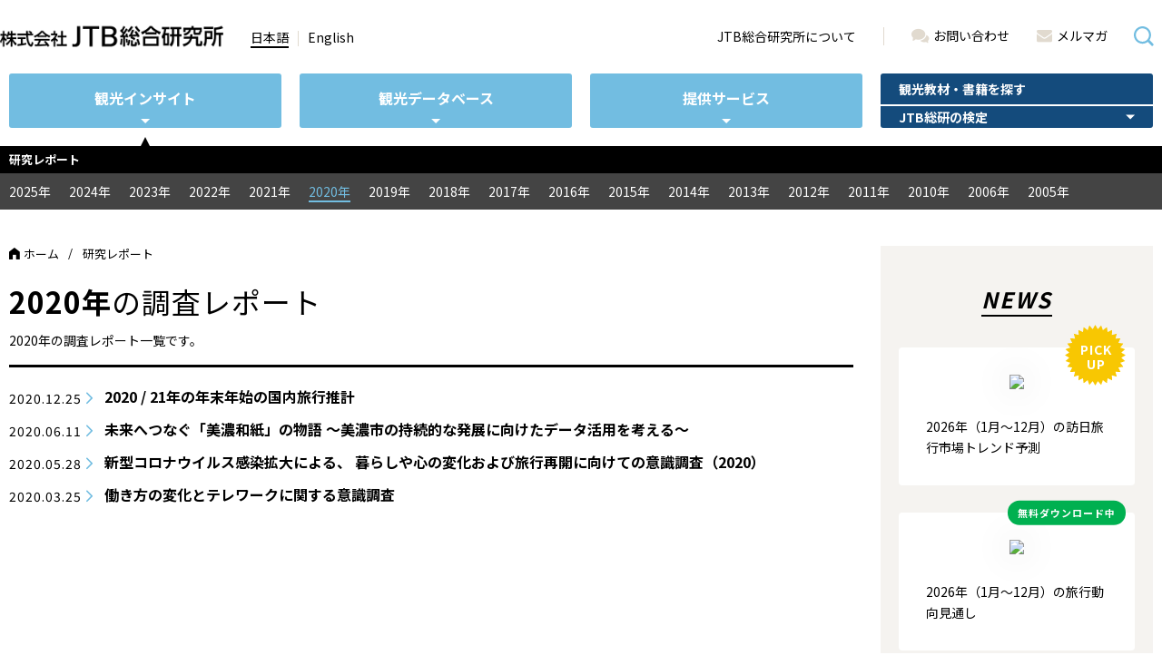

--- FILE ---
content_type: text/html; charset=UTF-8
request_url: https://www.tourism.jp/tourism-database/survey/archive/2020/
body_size: 9142
content:
<!doctype html>
<html>
<head>
<meta charset="utf-8">
<title>2020年・研究レポート - JTB総合研究所</title>
<meta name='robots' content='max-image-preview:large' />
<meta http-equiv="X-UA-Compatible" content="IE=edge">
<meta name="apple-mobile-web-app-capable" content="yes">
<meta name="description" content="2020年の調査レポート一覧です。">
<meta property="fb:app_id" content="1707016579580607">
<meta name="keywords" content="自主調査,調査結果,リサーチ,JTB総合研究所">
<meta property="og:description" content="2020年の調査レポート一覧です。">
<meta property="og:image" content="https://www.tourism.jp/wp/wp-content/uploads/2020/12/domestic-travel-guests-number-featured-image.png">
<meta property="og:image:height" content="499">
<meta property="og:image:secure_url" content="https://www.tourism.jp/wp/wp-content/uploads/2020/12/domestic-travel-guests-number-featured-image.png">
<meta property="og:image:url" content="https://www.tourism.jp/wp/wp-content/uploads/2020/12/domestic-travel-guests-number-featured-image.png">
<meta property="og:image:width" content="936">
<meta property="og:locale" content="ja_JP">
<meta property="og:site_name" content="JTB総合研究所">
<meta property="og:title" content="2020年・研究レポート">
<meta property="og:type" content="article">
<meta property="og:url" content="https://www.tourism.jp/tourism-database/survey/archive/2020/">
<meta name="viewport" content="width=device-width">
<link rel='stylesheet' id='tourism_common-css' href='https://www.tourism.jp/assets/css/common.css' type='text/css' media='all' />
<link rel='stylesheet' id='tourism_css1-css' href='https://www.tourism.jp/assets/css/tourism-database/survey/survey.css' type='text/css' media='all' />
<link rel='stylesheet' id='wp-block-library-css' href='https://www.tourism.jp/wp/wp-includes/css/dist/block-library/style.min.css' type='text/css' media='all' />
<style id='classic-theme-styles-inline-css' type='text/css'>
/*! This file is auto-generated */
.wp-block-button__link{color:#fff;background-color:#32373c;border-radius:9999px;box-shadow:none;text-decoration:none;padding:calc(.667em + 2px) calc(1.333em + 2px);font-size:1.125em}.wp-block-file__button{background:#32373c;color:#fff;text-decoration:none}
</style>
<style id='global-styles-inline-css' type='text/css'>
:root{--wp--preset--aspect-ratio--square: 1;--wp--preset--aspect-ratio--4-3: 4/3;--wp--preset--aspect-ratio--3-4: 3/4;--wp--preset--aspect-ratio--3-2: 3/2;--wp--preset--aspect-ratio--2-3: 2/3;--wp--preset--aspect-ratio--16-9: 16/9;--wp--preset--aspect-ratio--9-16: 9/16;--wp--preset--color--black: #000000;--wp--preset--color--cyan-bluish-gray: #abb8c3;--wp--preset--color--white: #ffffff;--wp--preset--color--pale-pink: #f78da7;--wp--preset--color--vivid-red: #cf2e2e;--wp--preset--color--luminous-vivid-orange: #ff6900;--wp--preset--color--luminous-vivid-amber: #fcb900;--wp--preset--color--light-green-cyan: #7bdcb5;--wp--preset--color--vivid-green-cyan: #00d084;--wp--preset--color--pale-cyan-blue: #8ed1fc;--wp--preset--color--vivid-cyan-blue: #0693e3;--wp--preset--color--vivid-purple: #9b51e0;--wp--preset--gradient--vivid-cyan-blue-to-vivid-purple: linear-gradient(135deg,rgba(6,147,227,1) 0%,rgb(155,81,224) 100%);--wp--preset--gradient--light-green-cyan-to-vivid-green-cyan: linear-gradient(135deg,rgb(122,220,180) 0%,rgb(0,208,130) 100%);--wp--preset--gradient--luminous-vivid-amber-to-luminous-vivid-orange: linear-gradient(135deg,rgba(252,185,0,1) 0%,rgba(255,105,0,1) 100%);--wp--preset--gradient--luminous-vivid-orange-to-vivid-red: linear-gradient(135deg,rgba(255,105,0,1) 0%,rgb(207,46,46) 100%);--wp--preset--gradient--very-light-gray-to-cyan-bluish-gray: linear-gradient(135deg,rgb(238,238,238) 0%,rgb(169,184,195) 100%);--wp--preset--gradient--cool-to-warm-spectrum: linear-gradient(135deg,rgb(74,234,220) 0%,rgb(151,120,209) 20%,rgb(207,42,186) 40%,rgb(238,44,130) 60%,rgb(251,105,98) 80%,rgb(254,248,76) 100%);--wp--preset--gradient--blush-light-purple: linear-gradient(135deg,rgb(255,206,236) 0%,rgb(152,150,240) 100%);--wp--preset--gradient--blush-bordeaux: linear-gradient(135deg,rgb(254,205,165) 0%,rgb(254,45,45) 50%,rgb(107,0,62) 100%);--wp--preset--gradient--luminous-dusk: linear-gradient(135deg,rgb(255,203,112) 0%,rgb(199,81,192) 50%,rgb(65,88,208) 100%);--wp--preset--gradient--pale-ocean: linear-gradient(135deg,rgb(255,245,203) 0%,rgb(182,227,212) 50%,rgb(51,167,181) 100%);--wp--preset--gradient--electric-grass: linear-gradient(135deg,rgb(202,248,128) 0%,rgb(113,206,126) 100%);--wp--preset--gradient--midnight: linear-gradient(135deg,rgb(2,3,129) 0%,rgb(40,116,252) 100%);--wp--preset--font-size--small: 13px;--wp--preset--font-size--medium: 20px;--wp--preset--font-size--large: 36px;--wp--preset--font-size--x-large: 42px;--wp--preset--spacing--20: 0.44rem;--wp--preset--spacing--30: 0.67rem;--wp--preset--spacing--40: 1rem;--wp--preset--spacing--50: 1.5rem;--wp--preset--spacing--60: 2.25rem;--wp--preset--spacing--70: 3.38rem;--wp--preset--spacing--80: 5.06rem;--wp--preset--shadow--natural: 6px 6px 9px rgba(0, 0, 0, 0.2);--wp--preset--shadow--deep: 12px 12px 50px rgba(0, 0, 0, 0.4);--wp--preset--shadow--sharp: 6px 6px 0px rgba(0, 0, 0, 0.2);--wp--preset--shadow--outlined: 6px 6px 0px -3px rgba(255, 255, 255, 1), 6px 6px rgba(0, 0, 0, 1);--wp--preset--shadow--crisp: 6px 6px 0px rgba(0, 0, 0, 1);}:where(.is-layout-flex){gap: 0.5em;}:where(.is-layout-grid){gap: 0.5em;}body .is-layout-flex{display: flex;}.is-layout-flex{flex-wrap: wrap;align-items: center;}.is-layout-flex > :is(*, div){margin: 0;}body .is-layout-grid{display: grid;}.is-layout-grid > :is(*, div){margin: 0;}:where(.wp-block-columns.is-layout-flex){gap: 2em;}:where(.wp-block-columns.is-layout-grid){gap: 2em;}:where(.wp-block-post-template.is-layout-flex){gap: 1.25em;}:where(.wp-block-post-template.is-layout-grid){gap: 1.25em;}.has-black-color{color: var(--wp--preset--color--black) !important;}.has-cyan-bluish-gray-color{color: var(--wp--preset--color--cyan-bluish-gray) !important;}.has-white-color{color: var(--wp--preset--color--white) !important;}.has-pale-pink-color{color: var(--wp--preset--color--pale-pink) !important;}.has-vivid-red-color{color: var(--wp--preset--color--vivid-red) !important;}.has-luminous-vivid-orange-color{color: var(--wp--preset--color--luminous-vivid-orange) !important;}.has-luminous-vivid-amber-color{color: var(--wp--preset--color--luminous-vivid-amber) !important;}.has-light-green-cyan-color{color: var(--wp--preset--color--light-green-cyan) !important;}.has-vivid-green-cyan-color{color: var(--wp--preset--color--vivid-green-cyan) !important;}.has-pale-cyan-blue-color{color: var(--wp--preset--color--pale-cyan-blue) !important;}.has-vivid-cyan-blue-color{color: var(--wp--preset--color--vivid-cyan-blue) !important;}.has-vivid-purple-color{color: var(--wp--preset--color--vivid-purple) !important;}.has-black-background-color{background-color: var(--wp--preset--color--black) !important;}.has-cyan-bluish-gray-background-color{background-color: var(--wp--preset--color--cyan-bluish-gray) !important;}.has-white-background-color{background-color: var(--wp--preset--color--white) !important;}.has-pale-pink-background-color{background-color: var(--wp--preset--color--pale-pink) !important;}.has-vivid-red-background-color{background-color: var(--wp--preset--color--vivid-red) !important;}.has-luminous-vivid-orange-background-color{background-color: var(--wp--preset--color--luminous-vivid-orange) !important;}.has-luminous-vivid-amber-background-color{background-color: var(--wp--preset--color--luminous-vivid-amber) !important;}.has-light-green-cyan-background-color{background-color: var(--wp--preset--color--light-green-cyan) !important;}.has-vivid-green-cyan-background-color{background-color: var(--wp--preset--color--vivid-green-cyan) !important;}.has-pale-cyan-blue-background-color{background-color: var(--wp--preset--color--pale-cyan-blue) !important;}.has-vivid-cyan-blue-background-color{background-color: var(--wp--preset--color--vivid-cyan-blue) !important;}.has-vivid-purple-background-color{background-color: var(--wp--preset--color--vivid-purple) !important;}.has-black-border-color{border-color: var(--wp--preset--color--black) !important;}.has-cyan-bluish-gray-border-color{border-color: var(--wp--preset--color--cyan-bluish-gray) !important;}.has-white-border-color{border-color: var(--wp--preset--color--white) !important;}.has-pale-pink-border-color{border-color: var(--wp--preset--color--pale-pink) !important;}.has-vivid-red-border-color{border-color: var(--wp--preset--color--vivid-red) !important;}.has-luminous-vivid-orange-border-color{border-color: var(--wp--preset--color--luminous-vivid-orange) !important;}.has-luminous-vivid-amber-border-color{border-color: var(--wp--preset--color--luminous-vivid-amber) !important;}.has-light-green-cyan-border-color{border-color: var(--wp--preset--color--light-green-cyan) !important;}.has-vivid-green-cyan-border-color{border-color: var(--wp--preset--color--vivid-green-cyan) !important;}.has-pale-cyan-blue-border-color{border-color: var(--wp--preset--color--pale-cyan-blue) !important;}.has-vivid-cyan-blue-border-color{border-color: var(--wp--preset--color--vivid-cyan-blue) !important;}.has-vivid-purple-border-color{border-color: var(--wp--preset--color--vivid-purple) !important;}.has-vivid-cyan-blue-to-vivid-purple-gradient-background{background: var(--wp--preset--gradient--vivid-cyan-blue-to-vivid-purple) !important;}.has-light-green-cyan-to-vivid-green-cyan-gradient-background{background: var(--wp--preset--gradient--light-green-cyan-to-vivid-green-cyan) !important;}.has-luminous-vivid-amber-to-luminous-vivid-orange-gradient-background{background: var(--wp--preset--gradient--luminous-vivid-amber-to-luminous-vivid-orange) !important;}.has-luminous-vivid-orange-to-vivid-red-gradient-background{background: var(--wp--preset--gradient--luminous-vivid-orange-to-vivid-red) !important;}.has-very-light-gray-to-cyan-bluish-gray-gradient-background{background: var(--wp--preset--gradient--very-light-gray-to-cyan-bluish-gray) !important;}.has-cool-to-warm-spectrum-gradient-background{background: var(--wp--preset--gradient--cool-to-warm-spectrum) !important;}.has-blush-light-purple-gradient-background{background: var(--wp--preset--gradient--blush-light-purple) !important;}.has-blush-bordeaux-gradient-background{background: var(--wp--preset--gradient--blush-bordeaux) !important;}.has-luminous-dusk-gradient-background{background: var(--wp--preset--gradient--luminous-dusk) !important;}.has-pale-ocean-gradient-background{background: var(--wp--preset--gradient--pale-ocean) !important;}.has-electric-grass-gradient-background{background: var(--wp--preset--gradient--electric-grass) !important;}.has-midnight-gradient-background{background: var(--wp--preset--gradient--midnight) !important;}.has-small-font-size{font-size: var(--wp--preset--font-size--small) !important;}.has-medium-font-size{font-size: var(--wp--preset--font-size--medium) !important;}.has-large-font-size{font-size: var(--wp--preset--font-size--large) !important;}.has-x-large-font-size{font-size: var(--wp--preset--font-size--x-large) !important;}
:where(.wp-block-post-template.is-layout-flex){gap: 1.25em;}:where(.wp-block-post-template.is-layout-grid){gap: 1.25em;}
:where(.wp-block-columns.is-layout-flex){gap: 2em;}:where(.wp-block-columns.is-layout-grid){gap: 2em;}
:root :where(.wp-block-pullquote){font-size: 1.5em;line-height: 1.6;}
</style>
<link rel="canonical" href="https://www.tourism.jp/tourism-database/survey/archive/2020/">
<!--[if lt IE 9]>
<link href="https://www.tourism.jp/assets/css/ie.css" rel="stylesheet">
<script src="https://cdnjs.cloudflare.com/ajax/libs/html5shiv/3.7.3/html5shiv-printshiv.min.js"></script>
<![endif]-->
<script type="text/javascript" src="https://www.tourism.jp/wp/wp-content/plugins/stop-user-enumeration/frontend/js/frontend.js?ver=1.6.1" id="stop-user-enumeration-js"></script>
<link rel="icon" href="https://www.tourism.jp/wp/wp-content/uploads/2024/12/cropped-favicon-32x32.png" sizes="32x32" />
<link rel="icon" href="https://www.tourism.jp/wp/wp-content/uploads/2024/12/cropped-favicon-192x192.png" sizes="192x192" />
<link rel="apple-touch-icon" href="https://www.tourism.jp/wp/wp-content/uploads/2024/12/cropped-favicon-180x180.png" />
<meta name="msapplication-TileImage" content="https://www.tourism.jp/wp/wp-content/uploads/2024/12/cropped-favicon-270x270.png" />
</head>

<body class="archive date post-type-archive post-type-archive-survey">
<!-- Google Tag Manager -->
<noscript><iframe src="//www.googletagmanager.com/ns.html?id=GTM-XJPR"
height="0" width="0" style="display:none;visibility:hidden"></iframe></noscript>
<script>(function(w,d,s,l,i){w[l]=w[l]||[];w[l].push({'gtm.start':
new Date().getTime(),event:'gtm.js'});var f=d.getElementsByTagName(s)[0],
j=d.createElement(s),dl=l!='dataLayer'?'&l='+l:'';j.async=true;j.src=
'//www.googletagmanager.com/gtm.js?id='+i+dl;f.parentNode.insertBefore(j,f);
})(window,document,'script','dataLayer','GTM-XJPR');</script>
<!-- End Google Tag Manager -->


<!-- header -->
<nav id="global-nav">
    <div class="container-wrap">
        <input type="radio" class="toggler" name="nav-wrap" id="nav-wrap-closed">
        <input type="radio" class="toggler" name="nav-wrap" id="nav-search-toggle">
        <input type="radio" class="toggler" name="nav-wrap" id="nav-wrap-toggle">

        <div class="logo">
            <a href="https://www.tourism.jp"><img src="https://www.tourism.jp/assets/img/common/logo.png" alt="JTB総合研究所"></a>
        </div>

        <div class="search">
            <form action="https://www.tourism.jp/search/">
                <input type="text" name="s" id="search" value="" class="slidebar_search_input" placeholder="検索">
                <button type="submit">検索</button>
            </form>
            <label for="nav-search-toggle"></label>
            <label for="nav-wrap-closed"></label>
        </div>

        
        <label class="toggle-wrap" for="nav-wrap-toggle">
            <span></span>
            <span></span>
            <span></span>
        </label>
        <label class="toggle-wrap" for="nav-wrap-closed">
            <span></span>
            <span></span>
            <span></span>
        </label>

        <div class="wrap">
            
            <ul class="lang">
                <li class="ja current">
                    <a href="https://www.tourism.jp">日本語</a>
                </li>
                <li class="en">
                    <a href="https://www.tourism.jp/en/">English</a>
                </li>
            </ul>

            <ul class="sub">
                <li class="about">
                    <a href="https://www.tourism.jp/about/">JTB総合研究所について</a>
                </li>
                <li class="contact">
                    <a href="https://www.tourism.jp/contact/"><i class="ico ico-comments"></i>お問い合わせ</a>
                </li>
                <li class="newsletter">
                    <a href="https://www.tourism.jp/newsletter/"><i class="ico ico-email"></i>メルマガ</a>
                </li>
            </ul>

            <div class="navs">
                <input type="radio" class="toggler" name="nav-navs" id="nav-navs-closed">

                                <input type="radio" class="toggler" name="nav-navs" id="nav-navs-insight">
                <div class="nav insight current">
                    <label for="nav-navs-insight" class="handle">観光インサイト</label>
                    <label for="nav-navs-closed" class="handle">観光インサイト</label>
                                        <ul class="list">
                                                <li class="  current">
                            <a href="https://www.tourism.jp/tourism-database/survey/" >研究レポート</a>
                                                    </li>
                                                <li class="thin  ">
                            <a href="https://www.tourism.jp/tourism-database/column/" >コラム</a>
                                                    </li>
                                                <li class="thin  ">
                            <a href="https://www.tourism.jp/tourism-database/figures/" >注目の数字</a>
                                                    </li>
                                                <li class="thin  ">
                            <a href="https://www.tourism.jp/tourism-database/viewpoint/" >ひとつの視点</a>
                                                    </li>
                                                <li class="  ">
                            <a href="https://www.tourism.jp/tourism-database/xtourism/" >x Tourism（クロス・ツーリズム）</a>
                                                    </li>
                                                <li class="  ">
                            <a href="https://www.tourism.jp/tourism-database/projects/" >考えるプロジェクト</a>
                                                    </li>
                                                <li class=" newsletter ">
                            <a href="https://www.tourism.jp/newsletter/" >月刊メルマガ配信中</a>
                                                    </li>
                                            </ul>
                                    </div>
                                <input type="radio" class="toggler" name="nav-navs" id="nav-navs-database">
                <div class="nav database ">
                    <label for="nav-navs-database" class="handle">観光データベース</label>
                    <label for="nav-navs-closed" class="handle">観光データベース</label>
                                        <ul class="list">
                                                <li class="  ">
                            <a href="https://www.tourism.jp/tourism-database/stats/" >観光統計</a>
                                                        <ul>
                                                                <li class="">
                                    <a href="https://www.tourism.jp/tourism-database/stats/inbound/" >訪日外国人動向</a>
                                </li>
                                                                <li class="">
                                    <a href="https://www.tourism.jp/tourism-database/stats/outbound/" >日本人海外旅行動向</a>
                                </li>
                                                                <li class="">
                                    <a href="https://www.tourism.jp/tourism-database/stats/japanese-economy/" >主要経済指標</a>
                                </li>
                                                            </ul>
                                                    </li>
                                                <li class="  ">
                            <a href="https://www.tourism.jp/tourism-database/glossary/" >用語集</a>
                                                    </li>
                                                <li class="  ">
                            <a href="https://www.tourism.jp/store/list/category/whitepapers/" >白書・刊行物</a>
                                                    </li>
                                                <li class=" newsletter ">
                            <a href="https://www.tourism.jp/newsletter/" >月刊メルマガ配信中</a>
                                                    </li>
                                            </ul>
                                    </div>
                                <input type="radio" class="toggler" name="nav-navs" id="nav-navs-service">
                <div class="nav service ">
                    <label for="nav-navs-service" class="handle">提供サービス</label>
                    <label for="nav-navs-closed" class="handle">提供サービス</label>
                                        <ul class="list">
                                                <li class="  ">
                            <a href="https://www.tourism.jp/consulting/sector/" >コンサルティング・調査</a>
                                                    </li>
                                                <li class="  ">
                            <a href="https://www.tourism.jp/consulting/consultants/" >コンサルタント紹介</a>
                                                    </li>
                                                <li class="  ">
                            <a href="https://www.tourism.jp/consulting/achievement/" >実績・事例</a>
                                                    </li>
                                            </ul>
                                    </div>
                
                                <input type="radio" class="toggler" name="nav-navs" id="nav-navs-store">
                <div class="nav store ">
                    <a href="https://www.tourism.jp/store/">観光教材・書籍を探す</a>
                    <div class="children">
                        <label for="nav-navs-store" class="handle">JTB総研の検定</label>
                        <label for="nav-navs-closed" class="handle">JTB総研の検定</label>
                        <ul class="list">
                        <li class="  ">
                        <a href="https://www.chirikentei.jp/" target="_blank">旅行地理検定</a>
                        </li>
                        <!--<li class="  ">
                        <a href="https://www.tourism.jp/?page_id=9098">インターネット旅行情報士</a>
                        </li>-->
                        </ul>
                                            </div>
                                    </div>
            </div>
        </div>
    </div>
</nav>

<nav>
    <input type="checkbox" class="toggler" id="nav-secondary-toggle2">
    <div class="heading">
        <div class="container-wrap">
            <h1 class="title">
                <label for="nav-secondary-toggle2">研究レポート</label>
                <a href="https://www.tourism.jp/tourism-database/survey/">研究レポート</a>
            </h1>
        </div>
    </div>
    <div class="menu">
        <div class="container-wrap">
            <a href="https://www.tourism.jp/tourism-database/survey/" class="home">研究レポート トップ</a>
                        <ul>
                                <li class="">
                    <a href="https://www.tourism.jp/tourism-database/survey/archive/2025/">2025年</a>
                </li>
                                <li class="">
                    <a href="https://www.tourism.jp/tourism-database/survey/archive/2024/">2024年</a>
                </li>
                                <li class="">
                    <a href="https://www.tourism.jp/tourism-database/survey/archive/2023/">2023年</a>
                </li>
                                <li class="">
                    <a href="https://www.tourism.jp/tourism-database/survey/archive/2022/">2022年</a>
                </li>
                                <li class="">
                    <a href="https://www.tourism.jp/tourism-database/survey/archive/2021/">2021年</a>
                </li>
                                <li class="current">
                    <a href="https://www.tourism.jp/tourism-database/survey/archive/2020/">2020年</a>
                </li>
                                <li class="">
                    <a href="https://www.tourism.jp/tourism-database/survey/archive/2019/">2019年</a>
                </li>
                                <li class="">
                    <a href="https://www.tourism.jp/tourism-database/survey/archive/2018/">2018年</a>
                </li>
                                <li class="">
                    <a href="https://www.tourism.jp/tourism-database/survey/archive/2017/">2017年</a>
                </li>
                                <li class="">
                    <a href="https://www.tourism.jp/tourism-database/survey/archive/2016/">2016年</a>
                </li>
                                <li class="">
                    <a href="https://www.tourism.jp/tourism-database/survey/archive/2015/">2015年</a>
                </li>
                                <li class="">
                    <a href="https://www.tourism.jp/tourism-database/survey/archive/2014/">2014年</a>
                </li>
                                <li class="">
                    <a href="https://www.tourism.jp/tourism-database/survey/archive/2013/">2013年</a>
                </li>
                                <li class="">
                    <a href="https://www.tourism.jp/tourism-database/survey/archive/2012/">2012年</a>
                </li>
                                <li class="">
                    <a href="https://www.tourism.jp/tourism-database/survey/archive/2011/">2011年</a>
                </li>
                                <li class="">
                    <a href="https://www.tourism.jp/tourism-database/survey/archive/2010/">2010年</a>
                </li>
                                <li class="">
                    <a href="https://www.tourism.jp/tourism-database/survey/archive/2006/">2006年</a>
                </li>
                                <li class="">
                    <a href="https://www.tourism.jp/tourism-database/survey/archive/2005/">2005年</a>
                </li>
                            </ul>
                    </div>
    </div>
</nav>

<!-- /header -->

<div class="container">

<section class="contents block box_type_category">

    <div class="wrapper clf">
        <article class="main">
        
<nav class="breadcrumb">
        <a href="https://www.tourism.jp">ホーム</a>
        <strong>研究レポート</strong>
    </nav>


                        <header class="ttl_post">
                <div class="box_headline">
                    <h1>2020年<span>の調査レポート</span></h1>
                                        <p>2020年の調査レポート一覧です。</p>
                                    </div>
            </header>
            
                        <div class="by_year">
                <div class="arrow_list_wrap">
                                        <dl class="arrow_list">
                        <dt>2020.12.25</dt>
                        <dd><a href="https://www.tourism.jp/tourism-database/survey/2020/12/domestic-travel-estimates-202012/">2020 / 21年の年末年始の国内旅行推計</a></dd>
                    </dl>
                                        <dl class="arrow_list">
                        <dt>2020.06.11</dt>
                        <dd><a href="https://www.tourism.jp/tourism-database/survey/2020/06/mino-washi-sustainable-development/">未来へつなぐ「美濃和紙」の物語 ～美濃市の持続的な発展に向けたデータ活用を考える～</a></dd>
                    </dl>
                                        <dl class="arrow_list">
                        <dt>2020.05.28</dt>
                        <dd><a href="https://www.tourism.jp/tourism-database/survey/2020/05/covid19-tourism/">新型コロナウイルス感染拡大による、 暮らしや心の変化および旅行再開に向けての意識調査（2020）</a></dd>
                    </dl>
                                        <dl class="arrow_list">
                        <dt>2020.03.25</dt>
                        <dd><a href="https://www.tourism.jp/tourism-database/survey/2020/03/telework/">働き方の変化とテレワークに関する意識調査</a></dd>
                    </dl>
                                    </div>
            </div><!-- /.box_articles -->

            
            
            
        </article><!-- /.main -->

        <!-- .sidebar -->
<aside class="side sidebar">

<section class="side_news">
    <h3 class="ttl_side"><span>NEWS</span></h3>

        <div class="box_rounded">
        <a href="https://www.tourism.jp/news/2026/01/2026-inbound-outlook/" class="link_side_news">
            <span class="mark_pickup">PICK<br>UP</span>
                        <p class="img_side_pickup show-pc txt_aligncenter"><img src="https://www.tourism.jp/wp/wp-content/uploads/2026/01/2026-inbound-outlook-94x150.jpg" alt="2026年（1月～12月）の訪日旅行市場トレンド予測"></p>
                        <p>2026年（1月～12月）の訪日旅行市場トレンド予測</p>
        </a>
    </div>
    
        <div class="box_rounded">
        <a href="https://www.tourism.jp/news/2026/01/2026-travel-trend-outlook/" class="link_side_news">
            <span class="mark_free_download">無料ダウンロード中</span>
                        <p class="img_side_pickup show-pc txt_aligncenter"><img src="https://www.tourism.jp/wp/wp-content/uploads/2026/01/2026-travel-trend-outlook-100x150.jpg" alt="2026年（1月～12月）の旅行動向見通し"></p>
                        <p>2026年（1月～12月）の旅行動向見通し</p>
        </a>
    </div>
    
    <ul class="list_news">
<li>
<p>
<span class="txt_date">2026.01.20</span>
<span class="box_tag">コラム</span>
</p>
<a href="/tourism-database/viewpoint/2026/01/5years-ahead-21/">ひとつの視点「【第21回】小規模植物工場で美味しい野菜を育てる・須貝さんに聞く、5年先の旅のカタチ」を公開しました</a>
</li>
<li>
<p>
<span class="txt_date">2026.01.20</span>
<span class="box_tag">コラム</span>
</p>
<a href="/tourism-database/column/2026/01/travel-business-innovation/">コラム「地域から描く旅行ビジネスのイノベーション」を公開しました</a>
</li>
</ul><!-- /.list_news -->

    <div class="txt_alignright">
        <p><a href="https://www.tourism.jp/news/" class="btn_small_bg">一覧を見る</a></p>
    </div>
</section><!-- /.side_news -->

<div class="side_latest_update show-pc">

<section class="link_statistics">
<a href="https://www.tourism.jp/tourism-database/stats/">
<h3 class="ttl_side"><span>観光統計</span></h3>
<p class="txt_date txt_aligncenter">2025<span>年</span>11<span>月</span></p>
<div class="statistics_inbound">
<h4 class="box_tag">訪日外国人数</h4>
<p class="txt_number_people">351<span>万人</span></p>
<p class="visitors txt_plus txt_strong txt_witharrow">+10.4%</p>
</div>
<div class="statistics_outbound">
<h4 class="box_tag">日本人出国者数</h4>
<p class="txt_number_people">133<span>万人</span></p>
<p class="departures txt_plus txt_strong txt_witharrow">+13.2%</p>
</div>
</a>
</section>


<section class="link_figures">
<a href="https://www.tourism.jp/tourism-database/figures/2025/12/alcohol/">
<h3 class="ttl_side"><span>注目の数字</span></h3>
<div class="title_wrap">
<div class="img_side_circle_alpha thumbnails" style="background-image:url(https://www.tourism.jp/wp/wp-content/uploads/2025/12/alcohol_01-200x200.jpg);"></div>
<p><span>1人当たり26.4Lの減少</span></p>
</div>
</a>
</section>

</div>


<div class="banners">
        <article class="item has-link">
                <a href="https://www.tourism.jp/newsletter/" target="_blank">
        
        <figure class="image">
            <img src="https://www.tourism.jp/wp/wp-content/uploads/2018/02/mailmagazine_sidebanner.png" alt="月刊メルマガ配信中">
        </figure>
                <p>
            最新の観光統計と旬のコラムを毎月メールでお届けしています。        </p>
        
                </a>
            </article>
        <article class="item has-link">
                <a href="https://www.chirikentei.jp/" target="_blank">
        
        <figure class="image">
            <img src="https://www.tourism.jp/wp/wp-content/uploads/2019/05/banner_chiriken_600-400_220721.png" alt="">
        </figure>
                <p>
            延べ24万人が受験！旅行地理に関する知識・教養のレベルを知ろう！        </p>
        
                </a>
            </article>
    </div>


</aside>
<!-- /.sidebar -->

    </div><!-- /.wrapper -->

</section><!-- /.contents -->



    <section class="topicpath">
<div class="container-wrap">
<ul>
<li><a href="https://www.tourism.jp" class="icon_home">ホーム</a></li>
<li><a href="https://www.tourism.jp/tourism-database/survey/">研究レポート</a></li>

</ul>
</div>
</section>

    <!-- footer -->
    <footer id="global-footer">
        

        <div class="container-wrap">
            <div class="pagetop"><a href="#"></a></div>

            <div class="navs">
                                <nav class="column insight">
                    <h2 class="title">観光インサイト</h2>
                                        <ul class="list">
                                                <li class="current">
                            <a href="https://www.tourism.jp/tourism-database/survey/" >研究レポート</a>
                                                    </li>
                                                <li class="">
                            <a href="https://www.tourism.jp/tourism-database/column/" >コラム</a>
                                                    </li>
                                                <li class="">
                            <a href="https://www.tourism.jp/tourism-database/figures/" >注目の数字</a>
                                                    </li>
                                                <li class="">
                            <a href="https://www.tourism.jp/tourism-database/viewpoint/" >ひとつの視点</a>
                                                    </li>
                                                <li class="">
                            <a href="https://www.tourism.jp/tourism-database/xtourism/" >x Tourism（クロス・ツーリズム）</a>
                                                    </li>
                                                <li class="">
                            <a href="https://www.tourism.jp/tourism-database/projects/" >考えるプロジェクト</a>
                                                    </li>
                                            </ul>
                                    </nav>
                                <nav class="column database">
                    <h2 class="title">観光データベース</h2>
                                        <ul class="list">
                                                <li class="">
                            <a href="https://www.tourism.jp/tourism-database/stats/" >観光統計</a>
                                                        <ul>
                                                                <li class="">
                                    <a href="https://www.tourism.jp/tourism-database/stats/inbound/" >訪日外国人動向</a>
                                </li>
                                                                <li class="">
                                    <a href="https://www.tourism.jp/tourism-database/stats/outbound/" >日本人海外旅行動向</a>
                                </li>
                                                                <li class="">
                                    <a href="https://www.tourism.jp/tourism-database/stats/japanese-economy/" >主要経済指標</a>
                                </li>
                                                            </ul>
                                                    </li>
                                                <li class="">
                            <a href="https://www.tourism.jp/tourism-database/glossary/" >用語集</a>
                                                    </li>
                                                <li class="">
                            <a href="https://www.tourism.jp/store/list/category/whitepapers/" >白書・刊行物</a>
                                                    </li>
                                            </ul>
                                    </nav>
                                <nav class="column service">
                    <h2 class="title">提供サービス</h2>
                                        <ul class="list">
                                                <li class="">
                            <a href="https://www.tourism.jp/consulting/sector/" >コンサルティング・調査</a>
                                                    </li>
                                                <li class="">
                            <a href="https://www.tourism.jp/consulting/consultants/" >コンサルタント紹介</a>
                                                    </li>
                                                <li class="">
                            <a href="https://www.tourism.jp/consulting/achievement/" >実績・事例</a>
                                                    </li>
                                            </ul>
                                    </nav>
                                <div class="column">
                                        <nav>
                        <h3 class="title"><a href="https://www.tourism.jp/store/">観光教育・書籍を探す</a></h3>
                        <ul>
                                                        <li class=" ">
                                <a href="https://www.tourism.jp/store/style/">学習スタイル</a>
                            </li>
                                                        <li class=" ">
                                <a href="https://www.tourism.jp/store/corrections/">教材改訂・正誤表</a>
                            </li>
                                                        <li class=" ">
                                <a href="https://www.tourism.jp/education/faq/">よくあるご質問</a>
                            </li>
                                                        <li class=" ">
                                <a href="https://www.tourism.jp/store/brochure-request/">資料請求・ダウンロード</a>
                            </li>
                                                    </ul>
                    </nav>
                    
                                    </div>

                                <div class="column">
                    <nav>
                        <h3 class="title"><a href="https://www.tourism.jp/about/">JTB総合研究所について</a></h3>
                        <ul>
                                                        <li class=" ">
                                <a href="https://www.tourism.jp/about/services/">事業内容</a>
                            </li>
                                                        <li class=" ">
                                <a href="https://www.tourism.jp/about/company/">会社概要</a>
                            </li>
                                                        <li class=" ">
                                <a href="https://www.tourism.jp/about/greetings/">ごあいさつ</a>
                            </li>
                                                        <li class=" ">
                                <a href="https://www.tourism.jp/about/access/">オフィス地図</a>
                            </li>
                                                        <li class=" ">
                                <a href="https://www.tourism.jp/about/recruit/">採用情報</a>
                            </li>
                                                        <li class=" divider">
                                <a href="https://www.tourism.jp/news/">ニュース</a>
                            </li>
                                                        <li class=" ">
                                <a href="https://www.tourism.jp/news/press/">プレスリリース</a>
                            </li>
                                                        <li class=" divider">
                                <a href="https://www.tourism.jp/contact/">お問い合わせ</a>
                            </li>
                                                        <li class=" divider">
                                <a href="https://www.tourism.jp/newsletter/">月刊メールマガジン</a>
                            </li>
                                                    </ul>
                    </nav>
                </div>
                            </div>

                        <ul class="nav-mobile">
                                <li class="">
                    <a href="https://www.tourism.jp/contact/">お問い合わせ</a>
                </li>
                                <li class="">
                    <a href="https://www.tourism.jp/newsletter/">メルマガ登録</a>
                </li>
                            </ul>
            
                        <ul class="nav-bottom">
                                <li class="">
                    <a href="https://www.tourism.jp/terms/privacy-policy/">個人情報保護方針</a>
                </li>
                                <li class="">
                    <a href="https://www.tourism.jp/terms/specified-commercial-transaction/">特定商取引法に基づく表示</a>
                </li>
                                <li class="">
                    <a href="https://www.tourism.jp/terms/terms-of-use/">サイト利用について</a>
                </li>
                            </ul>
            
            <p class="copyright">&copy; 2026 JTB Tourism Research &amp; Consulting Co.</p>
        </div>

    </footer>
    <!-- /footer -->
</div><!-- /.container -->

<!-- footest -->
<script type="text/javascript" src="https://www.tourism.jp/assets/js/jquery-1.9.1.min.js?ver=1.9.1" id="jquery-js"></script>
<script type="text/javascript" src="https://www.tourism.jp/assets/js/js.cookie-2.1.3.min.js?ver=2.1.3" id="js-cookie-js"></script>
<script type="text/javascript" src="https://www.tourism.jp/assets/js/breakpoints.js?ver=6.6.4" id="breakpoints-js"></script>
<script type="text/javascript" src="https://www.tourism.jp/assets/js/modernizr.custom.js?ver=6.6.4" id="modernizr-js"></script>
<script type="text/javascript" src="https://www.tourism.jp/assets/js/classie.js?ver=6.6.4" id="classie-js"></script>
<script type="text/javascript" src="https://www.tourism.jp/assets/js/uisearch.js?ver=6.6.4" id="uisearch-js"></script>
<script type="text/javascript" src="https://www.tourism.jp/assets/js/common.js?ver=6.6.4" id="tourism_common-js"></script>
<div id="fb-root"></div>
<script>(function(d, s, id) {
  var js, fjs = d.getElementsByTagName(s)[0];
  if (d.getElementById(id)) return;
  js = d.createElement(s); js.id = id;
  js.src = "//connect.facebook.net/ja_JP/sdk.js#xfbml=1&version=v2.5";
  fjs.parentNode.insertBefore(js, fjs);
}(document, 'script', 'facebook-jssdk'));</script>
<script src="https://apis.google.com/js/platform.js" async defer>
  {lang: 'ja'}
</script>
<!-- /footest -->
<script>
// xTourism 文字化け対策の置き換え処理
$(function(){
	$('.nav .list li a,.heading .title,.breadcrumb,.xtourism-concept .body h3,.topicpath ul li,#global-footer .navs .column .list li,.ist_news li a').each(function(){
	var txt = $(this).html();
	$(this).html(
		txt.replace('x Tourism','𝑥 Tourism')
		.replace('X Tourism','𝑥 Tourism')
	);
	});
});
</script>
</body>
</html>


--- FILE ---
content_type: text/css
request_url: https://www.tourism.jp/assets/css/common.css
body_size: 26509
content:
@charset "UTF-8";@import url(https://fonts.googleapis.com/css?family=Noto+Sans+JP:400,700&display=swap);@import url(https://fonts.googleapis.com/css?family=Noto+Sans+JP:400,700&display=swap);@import url(https://fonts.googleapis.com/css?family=Noto+Sans+JP:400,700&display=swap);article,aside,details,figcaption,figure,footer,header,hgroup,hr,menu,nav,section{display:block}a,hr{padding:0}body,ins{color:#000}.clf:after,.hidden{visibility:hidden}.main ul,.main ul li ol,.main ul li ul{counter-reset:ulcnt}abbr,address,article,aside,audio,b,blockquote,body,canvas,caption,cite,code,dd,del,details,dfn,div,dl,dt,em,fieldset,figcaption,figure,footer,form,h1,h2,h3,h4,h5,h6,header,hgroup,html,i,iframe,img,ins,kbd,label,legend,li,mark,menu,nav,object,ol,p,pre,q,samp,section,small,span,strong,sub,summary,sup,table,tbody,td,tfoot,th,thead,time,tr,ul,var,video{margin:0;padding:0;border:0;outline:0;font-size:100%;font-weight:400;vertical-align:baseline;background:0 0}.b,.nav_primary a,.txt_strong,mark,strong{font-weight:700}nav ul{list-style:none}blockquote,q{quotes:none}blockquote:after,blockquote:before,q:after,q:before{content:'';content:none}a{margin:0;font-size:100%;vertical-align:baseline;background:0 0}ins{background-color:#ff9;text-decoration:none}del{text-decoration:line-through}.language a,a{text-decoration:none}abbr[title],dfn[title]{border-bottom:1px dotted;cursor:help}hr{height:1px;border:0;border-top:2px solid #ccc;margin:1em 0}input,select{vertical-align:middle}img{vertical-align:bottom;font-size:0;line-height:0;max-width:100%}@font-face{font-family:fontello;src:url(../font/fontello.eot?70679694);src:url(../font/fontello.eot?70679694#iefix) format("embedded-opentype"),url(../font/fontello.woff?70679694) format("woff"),url(../font/fontello.ttf?70679694) format("truetype"),url(../font/fontello.svg?70679694#fontello) format("svg");font-weight:400;font-style:normal}body{font-family:"Noto Sans JP","游ゴシック体","Yu Gothic",YuGothic,"ヒラギノ角ゴ Pro","Hiragino Kaku Gothic Pro","メイリオ",Meiryo,sans-serif;font-size:14px;line-height:1.57}*{-webkit-box-sizing:border-box;-o-box-sizing:border-box;-ms-box-sizing:border-box;box-sizing:border-box}.wrapper{width:1380px;margin:0 auto}div,li,p,span{overflow-wrap:break-word;word-wrap:break-word}.show-sp{display:none}.clf:after{content:".";display:block;clear:both;height:0}.clf{min-height:1px}* html .clf{height:1px}.txt_alignleft{text-align:left}.txt_aligncenter{text-align:center;margin:0 auto}.txt_alignright{text-align:right}.txt_plus{color:#33b679}.txt_plus.txt_witharrow:after{content:"\2191"!important;font-family:fontello!important}.txt_minus{color:#f34a4a}.txt_minus.txt_witharrow:after{content:"\2193"!important;font-family:fontello!important}.floatleft{float:left}.floatright{float:right}a{color:#000;-webkit-transition:.8s;transition:.8s}a:hover{color:#267cc9}.link_list a,.list_link a,.listicon_none a,a .list_link,a .listicon_none,a.link{color:#72bde1!important}.link_list a:hover,.list_link a:hover,.listicon_none a:hover,a .list_link:hover,a .listicon_none:hover,a.link:hover{color:#267cc9!important}.page_type_post .main section a{color:#72bde1}.page_type_post .main section a:hover{color:#267cc9}header .wrapper{position:relative;height:80px}.img_logo{width:248px;padding-top:20px}.language{position:absolute;top:28px;left:280px}.language a,.language span{display:block;float:left;width:40px;height:26px;padding-left:4px;text-align:center;letter-spacing:2px}.language span{background:#72bde1;color:#fff;line-height:1.8}.language a{border:2px solid #e9e6e3;color:#72bde1}.language a:hover{border:2px solid #72bde1}.language .switch_jp{border-radius:3px 0 0 3px;border-right:0!important}.language .switch_en{border-radius:0 3px 3px 0;border-left:0!important}.en .img_logo{width:353px}.en .language{left:390px}.nav_header{position:absolute;top:30px;right:0;padding-right:40px}.nav_header .nav_header_contents li{display:inline-block;padding:0 8px;font-size:13px}.nav_header .nav_header_contents li.head_nav_main{border-left:1px solid #e8e1d7;padding:0 15px 0 18px;font-size:16px;font-weight:700;line-height:1.2}.nav_header .nav_header_contents li.head_nav_main:first-child{border-left:none}.nav_header .nav_header_contents li.head_nav_main:nth-child(3){padding-right:25px}.nav_header .nav_header_contents li a{border-bottom:2px solid #fff}.nav_header .nav_header_contents li a.current,.nav_header .nav_header_contents li a:hover{border-bottom:2px solid #72bde1;color:#000}.nav_header .nav_header_contents li.head_nav_search{position:absolute;right:0;top:-7px;width:30px;height:35px}.nav_header .nav_header_contents li.head_nav_search .slidebar_search{position:absolute;right:0;top:0;width:0%;min-width:30px;height:35px;overflow:hidden;-webkit-transition:all .5s;transition:all .5s;-webkit-backface-visibility:hidden}.nav_header .nav_header_contents li.head_nav_search .slidebar_search .slidebar_search_input{position:absolute;background:#fff;outline:0;border:none;width:100%;height:35px;padding:5px 25px 5px 10px;z-index:10}.nav_header .nav_header_contents li.head_nav_search .slidebar_search .slidebar_icon_search,.nav_header .nav_header_contents li.head_nav_search .slidebar_search .slidebar_search_submit{width:30px;height:35px;display:block;position:absolute;right:0;padding-top:6px;padding-right:5px;text-align:right;cursor:pointer;z-index:11}.nav_header .nav_header_contents li.head_nav_search .slidebar_search .slidebar_search_submit{opacity:0;border:none;outline:0;z-index:-1}.nav_header .nav_header_contents li.head_nav_search .slidebar_search .no-js .slidebar_search,.nav_header .nav_header_contents li.head_nav_search .slidebar_search.slidebar_search_open{width:680px}.nav_header .nav_header_contents li.head_nav_search .slidebar_search.slidebar_search_open .slidebar_search_input{background:#eee}.nav_header .nav_header_contents li.language_sp{display:none}.nav_bars.fixed_nav_bars{position:fixed;left:0;top:0;width:100%;z-index:100}.nav_primary{padding:15px 0;background:#000}.nav_primary li{float:left;padding:0 30px 0 0;list-style:none}.nav_primary a{border-bottom:2px solid #000;color:#fff}.nav_primary a.current,.nav_primary a:hover{border-bottom:2px solid #72bde1;color:#72bde1}.nav_primary .line_divider{margin-right:30px;border-right:1px solid #fff}.nav_primary .nav_education_contents .nav_carrier ul li{position:relative}.nav_primary .nav_education_contents .nav_drop_down{display:none;position:absolute;background:#72bde1;top:33px;right:0;z-index:100;padding:15px 50px 15px 20px}.nav_primary .nav_education_contents .nav_drop_down li{float:none;padding:0;margin:10px 0}.nav_primary .nav_education_contents .nav_drop_down li a{border-bottom:2px solid #72bde1}.nav_primary .nav_education_contents .nav_drop_down li a.current,.nav_primary .nav_education_contents .nav_drop_down li a:hover{border-bottom:2px solid #fff;color:#fff}.nav_primary .nav_education_contents .nav_drop_down:after{right:auto;left:30px;position:absolute;display:block;content:"";top:-20px;z-index:200;border:10px solid transparent;border-bottom:20px solid #72bde1}.nav_primary .nav_education_contents .nav_drop_down.active{display:block;width:400px}.nav_primary .nav_education_contents .layer_level200{left:0;z-index:200}.nav_primary .nav_education_contents .layer_level300{left:0;z-index:300}.nav_secondary{background:#72bde1}.nav_secondary .wrapper{position:relative;display:-webkit-box;display:-webkit-flex;display:-ms-flexbox;display:flex;height:50px;-webkit-box-align:center;-webkit-align-items:center;-ms-flex-align:center;align-items:center;padding:13px 0;max-width:1380px}.nav_secondary .wrapper a{display:block;border-bottom:2px solid #72bde1;color:#fff}.nav_secondary .wrapper a.current,.nav_secondary .wrapper a:hover{border-bottom:2px solid #fff}.nav_secondary .wrapper .nav-button,.nav_secondary .wrapper button{display:inline-block;padding:0 5px 0 20px;outline:0;border:0;border-left:1px solid #fff;color:#fff;background:#72bde1;cursor:pointer;font-weight:400;font-size:14px}.nav_secondary .wrapper .nav-button.hidden,.nav_secondary .wrapper button.hidden{-webkit-transition:none;transition:none;width:0;padding:0;overflow:hidden}.nav_secondary .wrapper .nav_secondary_contents{display:-webkit-inline-box;display:-webkit-inline-flex;display:-ms-inline-flexbox;display:inline-flex;-webkit-box-pack:start;-webkit-justify-content:flex-start;-ms-flex-pack:start;justify-content:flex-start;-webkit-box-flex:1;-webkit-flex:1;-ms-flex:1;flex:1;overflow:hidden}.nav_secondary .wrapper .nav_secondary_contents li{-webkit-box-flex:0;-webkit-flex:none;-ms-flex:none;flex:none;float:left;padding:2px 23px 2px 0;list-style:none}.nav_secondary .wrapper .btn_nav_more:after{content:"\e804";padding-left:5px;font-family:fontello}.nav_secondary .wrapper .nav_drop_down{position:absolute;background:#000;top:45px;right:0;z-index:100;padding:15px 50px 15px 20px}.nav_secondary .wrapper .nav_drop_down li{float:none;padding:5px 0}.nav_secondary .wrapper .nav_drop_down li a{padding-right:1rem;border-color:#000}.nav_secondary .wrapper .nav_drop_down li a:hover{border-color:#fff}.nav_secondary .wrapper .nav_drop_down.hidden{display:none}.nav_secondary .wrapper .nav_drop_down:after{position:absolute;display:block;content:"";right:30px;top:-20px;z-index:200;border:10px solid transparent;border-bottom:20px solid #000}.nav_education .icon_search_products:after,.nav_education .wrapper .nav_cart .shopping_cart a:after{display:none}.nav_education{position:relative;padding:0}.nav_education .wrapper{position:relative;background:#000;z-index:1}.nav_education .wrapper ul{padding:15px 280px 15px 0}.nav_education .wrapper ul li a{position:relative;z-index:0;margin-left:30px}.nav_education .wrapper ul li a:before{position:absolute;top:50%;left:-30px;line-height:1;margin-top:-10px;font-weight:400;font-size:20px}.nav_education .wrapper ul .nav_carrier{float:right}.nav_education .wrapper ul .nav_carrier ul,.nav_education .wrapper ul .nav_carrier ul li:last-child{padding:0}.nav_education .wrapper .nav_cart{position:absolute;top:0;right:0;height:100%;padding:15px;background-color:#144b7c}.nav_education .wrapper .nav_cart .shopping_cart{margin-top:-3px}.nav_education .wrapper .nav_cart .shopping_cart a{background:#0879b0;padding:4px 15px 4px 45px;border-bottom:none;border-radius:4px;margin-left:0;font-size:18px}.bg,.contents .side{background:#f5f3f0}.nav_education .wrapper .nav_cart .shopping_cart a:before{content:"\f09c";font-family:fontello;left:15px;font-weight:400}.nav_education .wrapper .nav_cart li:last-child,.nav_education .wrapper .nav_cart li:last-child a{padding:0}.nav_education .wrapper .nav_cart a{color:#fff;border-color:#144b7c}.nav_education .wrapper .nav_cart a.current,.nav_education .wrapper .nav_cart a:hover{border-color:#fff}.side .side_latest_update section:first-child,.side .side_textbooks{border-top:2px solid #e1dacf}.nav_education .wrapper .nav_cart .icon_faq{margin-left:0}.nav_education .icon_corp:before{content:'\e9a1';padding-right:5px;font-family:fontello;font-style:normal}.nav_education .icon_customer_priv:before{content:'\eff2';padding-right:5px;font-family:fontello;font-style:normal}.nav_education .icon_wishlist:before{content:'\e842';padding-right:5px;font-family:fontello;font-style:normal}.nav_education .icon_close_up,.nav_education .icon_search_products{font-style:inherit}.nav_education .icon_search_products:before{content:"\e83e";padding-right:5px;font-family:fontello}.nav_education .icon_close_up:before{content:"\e844";padding-right:5px;font-family:fontello}.en .nav_primary{padding:0}.en .nav_primary li{position:relative;padding:35px 30px 15px 0}.en .nav_primary li .cap{display:block;color:#72bde1;font-size:11px;position:absolute;top:15px}.block{padding:25px 0}.bg.block,.contents.block{padding:40px 0 60px}.contents{max-width:100vw}.contents .wrapper:first-child{display:table;table-layout:fixed}.contents .main,.contents .side{display:table-cell;vertical-align:top}.contents .main{width:1050px;padding-bottom:30px}.contents .side{width:330px;padding:40px 10px;border-left:30px solid #fff}.main .aligncenter{display:block;margin:0 auto}.main .alignright{margin:0 10px;float:right}.main .alignleft{margin:0 10px;float:left}.main .wp-caption.aligncenter,.main .wp_caption.aligncenter{width:auto!important;max-width:100%!important;text-align:center}.main .wp-caption .wp_caption_text,.main .wp_caption .wp_caption_text{text-indent:0;line-height:1.6}.side .link_banner [target$='_blank']{padding-right:0}.side .link_banner [target$='_blank']:after{display:""}.side .side_news .box_rounded .mark_free_download,.side .side_news .box_rounded .mark_pickup{position:absolute;right:10px;z-index:1;display:inline-block;line-height:1.15;color:#fff;font-weight:700;text-align:center}.side .ttl_side{font-size:16px;font-weight:700;text-align:center}.side .ttl_side span{border-bottom:2px solid #000}.side .side_news,.side .side_news .ttl_side{margin-bottom:25px}.side .side_news .ttl_side span{font-size:24px;font-weight:700;font-style:italic;letter-spacing:2px}.contact_area,.ico,.label,.side .fix_banner .tel:before{font-style:normal}.side .side_news .box_rounded{margin-bottom:10px;padding:10px;background:0 0}.side .side_news .box_rounded .mark_pickup{top:-25px;width:67px;height:67px;padding:19px 0 0 2px;background:url(../img/common/img_circle.svg) center center no-repeat;background-size:contain;letter-spacing:1px}.side .side_news .box_rounded .mark_free_download{bottom:100%;-webkit-transform:translateY(50%);transform:translateY(50%);padding:.7em 1em;font-size:11px;letter-spacing:1px;background-color:#00b050;border-radius:5rem}.side .side_news .box_rounded a{padding:30px;border-radius:4px;background:#fff;line-height:1.7}.side .side_news .box_rounded .img_side_pickup img{margin-bottom:30px;-webkit-box-shadow:0 0 40px rgba(0,0,0,.18);box-shadow:0 0 40px rgba(0,0,0,.18)}.side .list_news li{padding:10px 10px 15px;line-height:1.6;list-style:none}.side .list_news li .txt_date{font-size:14px}.side .list_news li .box_tag_press{display:none}.side .list_news li .box_tag{min-width:80px;margin-left:15px;font-size:12px}.side .list_news li p{padding-bottom:5px}.side .list_news+.txt_alignright{padding-right:10px}.side .side_latest_update section{padding:10px 0;border-bottom:2px solid #e1dacf;list-style:none}.side .side_latest_update section a{position:relative;padding:15px 20px;border-radius:4px}.side .side_latest_update section:nth-child(1) a{min-height:220px;background:url(../img/common/img_tourism-database.svg) center 70px no-repeat;background-size:216px 98px}.side .side_latest_update section:nth-child(1) a .txt_date{padding-top:15px;font-size:14px}.side .side_latest_update section:nth-child(1) a .txt_date span{font-size:10px}.side .side_latest_update section:nth-child(1) a .statistics_inbound,.side .side_latest_update section:nth-child(1) a .statistics_outbound{position:absolute;top:120px;text-align:center;line-height:1}.side .side_latest_update section:nth-child(1) a .statistics_inbound .box_tag,.side .side_latest_update section:nth-child(1) a .statistics_outbound .box_tag{min-width:100px;margin-bottom:7px;padding:3px;background:#000;font-size:12px}.side .side_latest_update section:nth-child(1) a .statistics_inbound .txt_number_people,.side .side_latest_update section:nth-child(1) a .statistics_outbound .txt_number_people{font-size:2.3em;font-weight:700}.side .side_latest_update section:nth-child(1) a .statistics_inbound .txt_number_people span,.side .side_latest_update section:nth-child(1) a .statistics_outbound .txt_number_people span{font-size:.444em;font-weight:700}.side .side_latest_update section:nth-child(1) a .statistics_inbound .txt_witharrow,.side .side_latest_update section:nth-child(1) a .statistics_outbound .txt_witharrow{margin-top:3px}.side .side_latest_update section:nth-child(1) a .statistics_inbound{left:15px}.side .side_latest_update section:nth-child(1) a .statistics_outbound{right:8px}.side .side_latest_update section:nth-child(1) a:hover{background:url(../img/common/img_tourism-database.svg) center 70px no-repeat #DCECF4;background-size:216px 98px}.side .side_latest_update section:nth-child(2) a{padding:20px 20px 25px}.side .side_latest_update section:nth-child(2) a p{position:relative;padding:25px 70px 0 5px;font-size:2.143em;font-weight:700;line-height:1.2}.side .side_latest_update section:nth-child(2) a .img_side_circle_alpha{position:absolute;right:27px;bottom:27px;width:100px;height:100px;border-radius:50%;background-position:50% 50%}.side .side_latest_update section:nth-child(3) a{padding-bottom:35px}.side .side_latest_update section:nth-child(3) a p{position:relative;width:240px;height:130px;margin-top:10px;padding-top:8px;background:url(../img/common/img_tourism-database_bl.svg) center bottom no-repeat;background-size:contain;font-weight:700;font-size:4.286em;text-align:center}.side .side_latest_update section:nth-child(3) a p:after{position:absolute;content:"";display:block;left:68px;bottom:-22px;width:30px;height:44px;background:url(../img/common/img_tourism-database_word.svg) no-repeat;background-size:contain}.side .side_latest_update .link_figures>a>.title_wrap{position:relative;min-height:100px}.side .side_latest_update .link_figures>a>.title_wrap>.img_side_circle_alpha{top:50%;right:0;bottom:auto;margin-top:-50px}.side .side_latest_update .link_figures>a>.title_wrap>p{display:table;min-height:100px;padding:0}.side .side_latest_update .link_figures>a>.title_wrap>p span{display:table-cell;padding:0 70px 0 0;vertical-align:middle}.side .side_document_request{text-align:center;width:260px;margin:0 auto 20px}.side .side_document_request h3 a{display:block;color:#fff;font-size:20px;background-color:#f96;position:relative;z-index:0;padding:10px;border-radius:4px}.side .side_document_request h3 a.icon_document{position:relative}.side .side_document_request h3 a.icon_document:before{content:"\eaa0";font-family:fontello;position:absolute;left:15px;top:50%;margin-top:-.7em}.side .side_document_request h3 a:hover{background:#fe7b50}.side .side_document_request p{margin-top:20px}.side .side_textbooks{padding:20px 0;border-bottom:2px solid #e1dacf;list-style:none}.side .side_textbooks h3 span{font-size:20px}.side .side_choices{margin-bottom:10px;padding:0 10px}.side .side_choices h4{padding:5px 0;font-weight:700;font-size:15px}.side .side_choices p{font-size:12px}.side .side_choices p .box_tag{font-size:11px;padding:2px 10px}.side .side_choices p .txt_side_price{font-size:14px}.side .side_choices img{float:left;padding-right:20px}.side .side_choices li{clear:both;padding-top:30px;display:block}.side .fix_banner{position:absolute;right:10px;bottom:55px;z-index:1;background-color:#fff;border:1px solid #e1dcd3;border-radius:4px;-webkit-box-shadow:0 0 3px #e1dcd3;box-shadow:0 0 3px #e1dcd3;padding:10px 20px;text-align:center}.page_type_post .main h2,.ttl_division,.ttl_post_division{border-radius:0 4px 4px 0;background:#000}.side .fix_banner .btn_close{position:absolute;top:10px;right:10px;z-index:1;line-height:1;display:block;width:18px;height:18px;cursor:pointer}.side .fix_banner .btn_close:after{content:'\eb76';font-family:fontello;font-style:normal;font-size:18px;color:#e2ddd5}.side .fix_banner h3{display:inline-block;border-bottom:solid 1px #000;font-size:18px;font-weight:700;line-height:1.4;padding-bottom:4px;margin-bottom:10px}.side .fix_banner .tel{font-size:24px;font-weight:700;line-height:1;margin-bottom:5px}.side .fix_banner .tel:before{content:'\e8ba';margin-right:8px;font-family:fontello;color:#72bde1}.side .fix_banner .form a{font-size:14px;color:#72bde1}h1,h2{font-weight:700}.page_type_post .box_headline{display:block;padding-bottom:30px;margin-bottom:20px;border-bottom:3px solid #000}.page_type_post .box_headline h1{font-size:2.286em;line-height:1.3;letter-spacing:1px;margin:-.25em 0 26px;font-weight:700}.page_type_post .box_headline p{font-size:14px;margin:-.28em 0;line-height:1.5}.page_type_post .main h2{padding:5px 20px;color:#fff;font-size:1.714em;font-weight:700;line-height:1.3;letter-spacing:1px;margin:0 0 26px}.ttl_caption_none .box_headline,.ttl_post .box_headline,.ttl_top .box_headline{padding-bottom:20px;border-bottom:3px solid #000}.page_type_post .main h3,.page_type_post .main h4{margin:25px 0;letter-spacing:1px;line-height:1.3;font-weight:700}.page_type_post .main h3{font-size:1.571em}.page_type_post .main h4{font-size:1.286em}.page_type_post .main h5{font-size:1.143em;font-weight:700;line-height:1.3;letter-spacing:1px;margin:20px 0}.ttl_news{border-bottom:2px solid #000;font-size:24px;font-weight:700;font-style:italic;letter-spacing:2px}.headline_japanese h1,.headline_japanese h2,.headline_japanese h3,.headline_japanese h4,.headline_japanese h5,.headline_japanese h6,.related_information h1,.related_information h2,.related_information h3,.related_information h4,.related_information h5,.related_information h6,.ttl_border h1,.ttl_border h2,.ttl_border h3,.ttl_border h4,.ttl_border h5,.ttl_border h6,.ttl_border_small h1,.ttl_border_small h2,.ttl_border_small h3,.ttl_border_small h4,.ttl_border_small h5,.ttl_border_small h6,.ttl_border_tiny h1,.ttl_border_tiny h2,.ttl_border_tiny h3,.ttl_border_tiny h4,.ttl_border_tiny h5,.ttl_border_tiny h6,.ttl_caption_none h1,.ttl_caption_none h2,.ttl_caption_none h3,.ttl_caption_none h4,.ttl_caption_none h5,.ttl_caption_none h6,.ttl_closeup h1,.ttl_closeup h2,.ttl_closeup h3,.ttl_closeup h4,.ttl_closeup h5,.ttl_closeup h6,.ttl_division h1,.ttl_division h2,.ttl_division h3,.ttl_division h4,.ttl_division h5,.ttl_division h6,.ttl_embed h1,.ttl_embed h2,.ttl_embed h3,.ttl_embed h4,.ttl_embed h5,.ttl_embed h6,.ttl_english h1,.ttl_english h2,.ttl_english h3,.ttl_english h4,.ttl_english h5,.ttl_english h6,.ttl_page h1,.ttl_page h2,.ttl_page h3,.ttl_page h4,.ttl_page h5,.ttl_page h6,.ttl_post h1,.ttl_post h2,.ttl_post h3,.ttl_post h4,.ttl_post h5,.ttl_post h6,.ttl_post_03 h1,.ttl_post_03 h2,.ttl_post_03 h3,.ttl_post_03 h4,.ttl_post_03 h5,.ttl_post_03 h6,.ttl_post_04 h1,.ttl_post_04 h2,.ttl_post_04 h3,.ttl_post_04 h4,.ttl_post_04 h5,.ttl_post_04 h6,.ttl_post_05 h1,.ttl_post_05 h2,.ttl_post_05 h3,.ttl_post_05 h4,.ttl_post_05 h5,.ttl_post_05 h6,.ttl_post_division h1,.ttl_post_division h2,.ttl_post_division h3,.ttl_post_division h4,.ttl_post_division h5,.ttl_post_division h6,.ttl_simple h1,.ttl_simple h2,.ttl_simple h3,.ttl_simple h4,.ttl_simple h5,.ttl_simple h6,.ttl_top h1,.ttl_top h2,.ttl_top h3,.ttl_top h4,.ttl_top h5,.ttl_top h6{font-weight:700;line-height:1.3;letter-spacing:1px;margin:-.25em 0}.headline_japanese h1 small,.headline_japanese h2 small,.headline_japanese h3 small,.headline_japanese h4 small,.headline_japanese h5 small,.headline_japanese h6 small,.related_information h1 small,.related_information h2 small,.related_information h3 small,.related_information h4 small,.related_information h5 small,.related_information h6 small,.ttl_border h1 small,.ttl_border h2 small,.ttl_border h3 small,.ttl_border h4 small,.ttl_border h5 small,.ttl_border h6 small,.ttl_border_small h1 small,.ttl_border_small h2 small,.ttl_border_small h3 small,.ttl_border_small h4 small,.ttl_border_small h5 small,.ttl_border_small h6 small,.ttl_border_tiny h1 small,.ttl_border_tiny h2 small,.ttl_border_tiny h3 small,.ttl_border_tiny h4 small,.ttl_border_tiny h5 small,.ttl_border_tiny h6 small,.ttl_caption_none h1 small,.ttl_caption_none h2 small,.ttl_caption_none h3 small,.ttl_caption_none h4 small,.ttl_caption_none h5 small,.ttl_caption_none h6 small,.ttl_closeup h1 small,.ttl_closeup h2 small,.ttl_closeup h3 small,.ttl_closeup h4 small,.ttl_closeup h5 small,.ttl_closeup h6 small,.ttl_division h1 small,.ttl_division h2 small,.ttl_division h3 small,.ttl_division h4 small,.ttl_division h5 small,.ttl_division h6 small,.ttl_embed h1 small,.ttl_embed h2 small,.ttl_embed h3 small,.ttl_embed h4 small,.ttl_embed h5 small,.ttl_embed h6 small,.ttl_english h1 small,.ttl_english h2 small,.ttl_english h3 small,.ttl_english h4 small,.ttl_english h5 small,.ttl_english h6 small,.ttl_page h1 small,.ttl_page h2 small,.ttl_page h3 small,.ttl_page h4 small,.ttl_page h5 small,.ttl_page h6 small,.ttl_post h1 small,.ttl_post h2 small,.ttl_post h3 small,.ttl_post h4 small,.ttl_post h5 small,.ttl_post h6 small,.ttl_post_03 h1 small,.ttl_post_03 h2 small,.ttl_post_03 h3 small,.ttl_post_03 h4 small,.ttl_post_03 h5 small,.ttl_post_03 h6 small,.ttl_post_04 h1 small,.ttl_post_04 h2 small,.ttl_post_04 h3 small,.ttl_post_04 h4 small,.ttl_post_04 h5 small,.ttl_post_04 h6 small,.ttl_post_05 h1 small,.ttl_post_05 h2 small,.ttl_post_05 h3 small,.ttl_post_05 h4 small,.ttl_post_05 h5 small,.ttl_post_05 h6 small,.ttl_post_division h1 small,.ttl_post_division h2 small,.ttl_post_division h3 small,.ttl_post_division h4 small,.ttl_post_division h5 small,.ttl_post_division h6 small,.ttl_simple h1 small,.ttl_simple h2 small,.ttl_simple h3 small,.ttl_simple h4 small,.ttl_simple h5 small,.ttl_simple h6 small,.ttl_top h1 small,.ttl_top h2 small,.ttl_top h3 small,.ttl_top h4 small,.ttl_top h5 small,.ttl_top h6 small{font-size:70%}.headline_japanese p,.related_information p,.ttl_border p,.ttl_border_small p,.ttl_border_tiny p,.ttl_caption_none p,.ttl_closeup p,.ttl_division p,.ttl_embed p,.ttl_english p,.ttl_page p,.ttl_post p,.ttl_post_03 p,.ttl_post_04 p,.ttl_post_05 p,.ttl_post_division p,.ttl_simple p,.ttl_top p{margin:-.28em 0;line-height:1.5}.ttl_top{text-align:center}.ttl_top .box_headline{display:inline-block;padding-right:0;margin-bottom:50px}.ttl_top .box_headline h1{font-size:2.286em;margin-bottom:16px}.ttl_top .box_headline p{font-size:1em}.ttl_page .box_headline{display:inline-block;padding-right:30px;margin-bottom:50px;border-bottom:3px solid #000}.ttl_page .box_headline h1{font-size:2.286em;margin-bottom:16px}.ttl_page .box_headline h1 small{font-size:.75em}.ttl_page .box_headline p{padding-bottom:20px;font-size:1em}.ttl_post .box_headline{display:block;margin-bottom:20px;font-size:14px}.ttl_post .box_headline h1{font-size:2.286em;margin-bottom:16px}.ttl_caption_none .box_headline{display:block;margin-bottom:50px}.ttl_caption_none .box_headline h1{font-size:2.286em;margin-bottom:-4px}.headline_japanese,.ttl_english{margin-bottom:26px;text-align:center}.ttl_caption_none .box_headline h1 small{font-size:.75em}.ttl_english h2,.ttl_english h3,.ttl_english h4,.ttl_english h5,.ttl_english h6{font-size:2.143em}.ttl_english h2 small,.ttl_english h3 small,.ttl_english h4 small,.ttl_english h5 small,.ttl_english h6 small{display:block;font-size:.467em;margin-top:5px}.headline_japanese h2,.headline_japanese h3,.headline_japanese h4,.headline_japanese h5,.headline_japanese h6{margin-bottom:16px;font-size:2.143em}.headline_japanese p{font-size:1em}.ttl_border{display:block;text-align:center;padding-bottom:8px;margin-bottom:30px}.ttl_border h2,.ttl_border h3,.ttl_border h4,.ttl_border h5,.ttl_border h6{display:inline-block;padding-bottom:6px!important;text-align:center;font-size:2.143em;border-bottom:2px solid #000;margin:-.25em 0}.ttl_border h2 br,.ttl_border h3 br,.ttl_border h4 br,.ttl_border h5 br,.ttl_border h6 br{display:none}.ttl_border_small{text-align:center;padding-bottom:5px;margin-bottom:30px}.ttl_border_small h2,.ttl_border_small h3,.ttl_border_small h4,.ttl_border_small h5,.ttl_border_small h6{display:inline-block;padding-bottom:7px!important;text-align:center;font-size:22px;border-bottom:2px solid #000}.ttl_border_small h2 br,.ttl_border_small h3 br,.ttl_border_small h4 br,.ttl_border_small h5 br,.ttl_border_small h6 br{display:none}.ttl_closeup{margin-bottom:25px}.ttl_post_division,.ttl_simple{margin-bottom:30px}.ttl_closeup h2,.ttl_closeup h3,.ttl_closeup h4,.ttl_closeup h5,.ttl_closeup h6{position:relative;display:block;font-size:24px;text-align:center}.ttl_closeup h2:before,.ttl_closeup h3:before,.ttl_closeup h4:before,.ttl_closeup h5:before,.ttl_closeup h6:before{content:"\e844";font-size:.417em;font-family:fontello;position:absolute;margin-left:-18px;top:10px}.ttl_closeup h2:after,.ttl_closeup h3:after,.ttl_closeup h4:after,.ttl_closeup h5:after,.ttl_closeup h6:after{content:"\e844";font-size:.417em;font-family:fontello;position:absolute;margin-left:9px;top:10px}.ttl_simple h2,.ttl_simple h3,.ttl_simple h4,.ttl_simple h5,.ttl_simple h6{font-size:1.571em}.ttl_simple h2 br,.ttl_simple h3 br,.ttl_simple h4 br,.ttl_simple h5 br,.ttl_simple h6 br{display:none}.ttl_post_division{padding:5px 20px;color:#fff}.ttl_post_division h2,.ttl_post_division h3,.ttl_post_division h4,.ttl_post_division h5,.ttl_post_division h6{font-size:1.714em;margin:0}.ttl_division{padding:5px 20px 5px 10px;color:#fff;margin-bottom:30px}.ttl_division h2,.ttl_division h3,.ttl_division h4,.ttl_division h5,.ttl_division h6{font-size:1.286em;margin:0}.ttl_post_03{margin-bottom:30px}.ttl_post_03 h2,.ttl_post_03 h3,.ttl_post_03 h4,.ttl_post_03 h5,.ttl_post_03 h6{font-size:1.571em}.ttl_border_tiny{display:inline-block;margin-bottom:19px;border-bottom:1px solid #c9bca8}.ttl_border_tiny h2,.ttl_border_tiny h3,.ttl_border_tiny h4,.ttl_border_tiny h5,.ttl_border_tiny h6{font-size:1.286em;margin-bottom:3px}.related_information .backnumber ul,.related_information .box_by_industry ul,.related_information .box_by_year ul,.related_information .box_link_tag ul,.related_information .related_category ul,.related_information .related_keyword ul,.ttl_embed{margin-bottom:20px}.ttl_embed{padding:11px 20px;text-align:center;color:#fff;border-radius:4px;background:#b3a38b}.ttl_embed h2,.ttl_embed h3,.ttl_embed h4,.ttl_embed h5,.ttl_embed h6{font-size:1.286em;margin-top:-6px}.related_information .backnumber li,.related_information .box_by_industry li,.related_information .box_by_year li,.related_information .box_link_tag li,.related_information .related_category li,.related_information .related_keyword li{display:inline;margin-left:0;font-weight:700}.related_information .backnumber li:before,.related_information .box_by_industry li:before,.related_information .box_by_year li:before,.related_information .box_link_tag li:before,.related_information .related_category li:before,.related_information .related_keyword li:before{content:none}.related_information .backnumber a,.related_information .box_by_industry a,.related_information .box_by_year a,.related_information .box_link_tag a,.related_information .related_category a,.related_information .related_keyword a{display:inline-block;margin:0 5px 5px 0;padding:7px 10px;border-radius:2px;background:#f5f3f0;font-size:1em;color:#000}.related_information .box_link_tag li,.related_information .related_keyword li{margin-left:0}.related_information aside{margin-bottom:37px}.related_information h2,.related_information h3,.related_information h4,.related_information h5,.related_information h6{margin-bottom:20px}.related_information h2:after,.related_information h2:before,.related_information h3:after,.related_information h3:before,.related_information h4:after,.related_information h4:before,.related_information h5:after,.related_information h5:before,.related_information h6:after,.related_information h6:before{content:none;display:none}.related_information .ttl_infomation{display:inline-block;padding:6px 20px 6px 10px;border-radius:0 4px 4px 0;background:#b3a38b;color:#fff;font-weight:700;font-size:14px}.related_information .ttl_infomation:before{padding-right:8px;font-family:fontello;font-size:16px;font-weight:400}.related_information ol,.related_information ul{margin-bottom:0!important;display:inline-block}.ttl_post_04,.ttl_post_05{margin-bottom:20px}.related_information ol li,.related_information ul li{margin-top:-.4em!important}.related_information .related_post .ttl_infomation:before{content:"\e815"}.related_information .related_keyword .ttl_infomation:before{content:"\e814"}.related_information .related_category .ttl_infomation:before{content:"\e816"}.related_information .backnumber .ttl_infomation:before{content:"\e817"}.related_information .box_by_year .ttl_infomation:before{content:"\e8c4"}.related_information .box_by_industry .ttl_infomation:before{content:"\e848"}.related_information .box_link_tag li:before,.related_information .related_keyword li:before{content:none}.related_information li a{font-weight:700}.main ul li ul li:before,.main ul li:before{display:block;content:"";top:10px}.related_information .related_post li a{color:#000}.related_information .related_post li a:hover{color:#267cc9}.ttl_post_04 h2,.ttl_post_04 h3,.ttl_post_04 h4,.ttl_post_04 h5,.ttl_post_04 h6{font-size:1.286em}.ttl_post_05 h2,.ttl_post_05 h3,.ttl_post_05 h4,.ttl_post_05 h5,.ttl_post_05 h6{font-size:1.143em}.main ul{margin-bottom:35px}.main ul li{position:relative;margin:-5px 0 16px 20px;list-style:none;line-height:1.5;font-size:1em}.main ul li p{margin:-.35em 0}.main ul li small{font-size:85%}.main ul li:last-child{margin-bottom:0}.main ul li:before{position:absolute;left:-14px;width:6px;height:6px;border-radius:50%;background:#b3a38b}.main ul li ul{margin:26px 0}.main ul li ul li{position:relative;list-style:none;margin:-5px 0 10px 20px}.main ul li ul li:before{position:absolute;left:-17px;margin:0;width:8px;height:2px;border-radius:0;background:#b3a38b}.main ol li:before,.main ul li ol li:before{border-radius:2px;display:block;background:#b3a38b;color:#fff;width:1.8em;text-align:center;font-weight:700}.main ul li ol{margin:26px 0}.main ol,.main ol li ol,.main ol li ul{counter-reset:olcnt}.main ul li ol li{position:relative;content:counter(ulcnt);margin:-5px 0 10px 37px;list-style:none;line-height:1.5;font-size:inherit}.main ul li ol li:before{position:absolute;counter-increment:ulcnt;top:4px;left:-14px;margin-left:-25px;margin-right:0;font-size:90%;line-height:.4;padding:5px 0}.main ol{margin-bottom:35px}.main ol li{position:relative;margin:-10px 0 20px 37px;counter-increment:olcnt;list-style:none;line-height:1.5;font-size:1em}.main ol li p{margin:-.35em 0}.main ol li small{font-size:85%}.main ol li:last-child{margin-bottom:0}.main ol li:before{position:absolute;content:counter(olcnt);top:5px;left:0;margin-left:-37px;margin-right:10px;font-size:90%;line-height:1.3}.main ol li ol li,.main ol li ul li{font-size:inherit}.main ol li ul{margin:26px 0}.main ol li ul li{position:relative;list-style:none;margin:-5px 0 10px 20px}.main ol li ul li:before{position:absolute;display:block;content:"";left:-17px;top:10px;margin:0;width:8px;height:2px;border-radius:0;background:#b3a38b}.main ol li ol{margin:26px 0}.main ol li ol li:before{top:2px}.main .list_headings ol li,.main .list_headings ul li{display:block;position:relative;list-style:none;font-size:18px;font-weight:700;margin-left:22px;margin-bottom:30px}.main .list_headings ol li:last-child,.main .list_headings ul li:last-child{margin-bottom:0}.main .list_headings ol li p,.main .list_headings ul li p{font-size:88%;margin-top:9px}.main .list_headings ol li ul,.main .list_headings ul li ul{margin:19px 0 -4px;counter-reset:headingscnt}.main .list_headings ol li ul li,.main .list_headings ul li ul li{position:relative;margin:-5px 0 16px 20px;list-style:none;line-height:1.5;font-size:88%}.main .list_headings ol li ul li:last-child,.main .list_headings ul li ul li:last-child{margin-bottom:0}.main .list_headings ol li ul li:before,.main .list_headings ul li ul li:before{position:absolute;display:block;content:"";left:-14px;top:8px;width:6px;height:6px;border-radius:50%;background:#b3a38b}.main .list_headings ol li ol,.main .list_headings ul li ol{margin:26px 0;counter-reset:headingscnt}.main .list_headings ol li ol li,.main .list_headings ul li ol li{position:relative;counter-increment:headingscnt;margin:-5px 0 10px 35px;padding:0;list-style:none;line-height:1.5;font-size:88%}.main .list_headings ol li ol li:before,.main .list_headings ul li ol li:before{position:absolute;display:block;content:counter(headingscnt);width:1.8em;top:4px;left:0;margin-left:-37px;margin-right:0;border-radius:2px;background:#b3a38b;color:#fff;text-align:center;font-weight:700;font-size:90%;line-height:.4;padding:5px 0}.main .list_headings ul li:before{content:"\f087";font-family:fontello;top:0;left:-22px;color:#b3a38b;border:none;background:0 0}.main .list_headings ol li{margin-left:34px}.main .list_headings ol li:before{left:3px;font-size:80%}.main .list_headings ol .list_minus li:before{top:.9em!important}.main .list_strong li:before,.main .list_strong ol li:before,.main .list_strong ul li:before{background:#000}.main .list_question li{padding-left:25px;font-weight:700;line-height:1.5;margin:0 0 13px}.main .list_question li:before{background:0 0}.main .list_question li span{position:absolute;left:0;top:-5px;font-weight:700;color:#72bde1;font-size:22px;margin-right:10px}.main .list_square_number{counter-reset:maincnt}.main .list_square_number li{position:relative;padding-left:17px;list-style:none;margin:-.4em 0 .85em 20px}.main .list_square_number li:before{position:relative;display:inline-block;width:1.8em;margin-left:-37px;margin-right:10px;top:0;border-radius:2px;background:#b3a38b;color:#fff;text-align:center;counter-increment:maincnt;content:counter(maincnt);font-weight:700;font-size:90%;line-height:1.3}.main .list_dot li{position:relative;list-style:none}.main .list_dot li:before{position:relative;display:block;content:"";left:-.9em;top:1em;padding:0;width:6px;height:6px;border-radius:50%;background:#b3a38b}.main .list_round_parenthesis li{list-style-type:none!important;counter-increment:olrcnt!important;padding-left:0!important}.main .list_round_parenthesis li:before{position:relative!important;content:"(" counter(olrcnt) ") "!important;font-size:100%!important;font-weight:400!important;color:#000!important;background:0 0!important;margin:-2px 0 5px -30px!important;top:28px!important}.main .list_ol_style_normal li{display:list-item!important;list-style-type:decimal!important;counter-increment:cnt!important;padding-left:0!important}.main .list_ol_style_normal li:before{display:none!important}.main .list_lowercase li:before,.main .list_uppercase li:before{display:none}.main .list_uppercase li{list-style-type:upper-alpha!important;padding-left:0!important}.main .list_lowercase li{list-style-type:lower-alpha!important;padding-left:0!important}.main .list_minus li{position:relative;list-style:none}.main .list_minus li:before{position:absolute;display:block;content:"";left:-1.2em!important;top:.6em!important;margin:0!important;width:8px!important;height:2px!important;border-radius:0!important;background:#b3a38b}.main .list_icon_square li{list-style-type:square!important;counter-increment:cnt!important;padding-left:0!important}.main .list_icon_square li:before{display:none}.main .list_icon_chevron_right li{margin-left:5px;padding-left:15px}.main .list_icon_chevron_right li:before{position:static;display:inline-block;content:"\e801";margin-right:10px;margin-left:-15px;background:0 0;font-family:fontello;color:#72bde1}.main .list_icon_chevron_down li{margin-left:0;padding-left:20px}.main .list_icon_chevron_down li:before{position:absolute;display:inline-block;content:"\e804";top:50%;left:0;width:auto;height:auto;margin-top:-.4em;background:0 0;font-family:fontello;color:#72bde1}.main .list_icon_chevron_down li:last-child{margin-bottom:0}.main .listicon_none li{list-style:none;margin-left:0}.main .listicon_none li:before{content:none}.main .list_nesting ul{margin:1.643em 0;counter-reset:maincnt}.main .list_nesting ul li{padding-left:0;margin:-4px 0 11px 20px;font-size:16px}.main .list_nesting ul li:before{top:.8em;left:1.5em}.main .list_nesting ul li:last-child{margin-bottom:0}.main .list_nesting ol{margin:1.643em 0;counter-reset:maincnt}.main .list_nesting ol li{padding-left:0;margin:-4px 0 11px 20px;font-size:16px}.main .list_nesting ol li:before{top:.8em;left:0;width:20px}.main .list_nesting ol li .list_minus li:before{width:8px}.main .list_nesting ol li:last-child{margin-bottom:0}.main .list_link_post li{margin-left:5px;padding-left:15px;font-weight:700}.btn_small,.btn_small_bg,.page_type_category .pagenation .list_page_number li a{padding:5px;font-size:.929em;display:inline-block;line-height:1;font-weight:700;letter-spacing:1px}.main .list_link_post li:before{position:static;display:inline-block;content:"\e801";margin-right:10px;margin-left:-15px;background:0 0;font-family:fontello;color:#72bde1}.main .list_link li{list-style:none;margin-left:0;font-weight:700}.main .list_link li:before{content:none}.box_rounded{position:relative;border-radius:4px;background:#fff}.btn_small,.page_type_category .pagenation .list_page_number li a{border:2px solid #e9e6e3;border-radius:3px;color:#72bde1}.btn_small:hover,.page_type_category .pagenation .list_page_number li a:hover{color:#72bde1!important;border:2px solid #72bde1}.btn_small_bg{border:2px solid #e1dbd3;border-radius:3px;color:#72bde1}.btn_small_bg:hover{color:#72bde1!important;border:2px solid #72bde1}.btn_medium{display:inline-block;padding:8px 13px;border:2px solid #e9e6e3;border-radius:4px;color:#72bde1;font-size:1.071em;font-weight:700;text-align:center;line-height:1;letter-spacing:1px}.btn_conversion_medium,.btn_large{font-size:1.286em;text-align:center}.btn_medium:hover{color:#72bde1!important;border:2px solid #72bde1}.btn_large{display:block;padding:14px 13px;border:2px solid #e9e6e3;border-radius:4px;color:#72bde1;font-weight:700;line-height:1;letter-spacing:1px}.btn_large:hover{color:#72bde1!important;border:2px solid #72bde1}.btn_conversion_medium{display:inline-block;background-color:#f96;padding:8px 28px;color:#fff;border-radius:4px}.btn_conversion_medium:hover{color:#fff;background:#fe7b50}.nav_switching{margin-bottom:30px;margin-top:30px}.nav_switching ul{float:left;position:relative}.nav_switching li a,.nav_switching li a:nth-child(odd){position:absolute;z-index:10}.nav_switching li{float:left;width:150px;height:40px;font-weight:700;text-align:center;font-size:1em;margin:0 0 0 -2px!important}.nav_switching li:before{display:none!important}.nav_switching li a{display:block;width:100%;height:100%;padding-top:7px;border:2px solid #e9e6e3;color:#72bde1}.nav_switching li a:first-child{left:0}.nav_switching li a:hover{color:#72bde1;border-color:#72bde1;z-index:99}.nav_switching li:first-child a{border-radius:3px 0 0 3px}.nav_switching li:last-child a{border-radius:0 3px 3px 0}.nav_switching li.active a{margin:0;background:#72bde1;border:2px solid #72bde1;color:#fff;z-index:99}.icon_map a:before{content:'\eb9b';margin-right:10px;font-family:fontello}#global-nav+nav .cart a:before,#global-nav+nav a.cart:before,.icon_cart a:before{content:"\f09c"}.icon_cart a:before,.icon_download a:before{z-index:111;margin:0 5px 0 0;width:20px;height:20px;background:0 0;color:#fff;line-height:1;font-family:fontello}.icon_map a:after{display:none}.icon_download a:before{content:"\ef4a"}.icon_corrections a:before{content:'\e817';display:inline-block;font-family:fontello;margin-right:5px}[class^=box_tag]{display:inline-block;padding:2px 5px;border-radius:3px;background:#72bde1;color:#fff;line-height:1;text-align:center}.box_tag{background:#267cc9}.block_link a,.box_articles a,.box_recommended_articles a,.box_writter_prof a,.column_number_list .column_number a,.hot_word_box,.hover_adjustment a,.hover_area_devision_bg,.hover_area_normal,.hover_area_strong,.link_database,.link_home_banner,.link_pickup,.link_side_news,.link_survey_new,.list_rank a,.recommended_list.student a,.side_document_request .link_banner a,.side_textbooks .side_choices a,.working_projects a,a.block_link,a.hover_adjustment{position:relative;display:block;width:100%;height:100%}.block_link a:after,.box_articles a:after,.box_recommended_articles a:after,.box_writter_prof a:after,.column_number_list .column_number a:after,.hot_word_box:after,.hover_adjustment a:after,.hover_area_devision_bg:after,.hover_area_normal:after,.hover_area_strong:after,.link_database:after,.link_home_banner:after,.link_pickup:after,.link_side_news:after,.link_survey_new:after,.list_rank a:after,.recommended_list.student a:after,.side_document_request .link_banner a:after,.side_textbooks .side_choices a:after,.working_projects a:after,a.block_link:after,a.hover_adjustment:after{position:absolute;display:block;content:"";left:-2px;top:-2px;width:100%;height:100%;-webkit-box-sizing:content-box;box-sizing:content-box;-webkit-transition:all .8s;transition:all .8s;border:2px solid #72bde1;border-radius:5px;opacity:0}.block_link a:hover,.box_articles a:hover,.box_recommended_articles a:hover,.box_writter_prof a:hover,.column_number_list .column_number a:hover,.hot_word_box:hover,.hover_adjustment a:hover,.hover_area_devision_bg:hover,.hover_area_normal:hover,.hover_area_strong:hover,.link_database:hover,.link_home_banner:hover,.link_pickup:hover,.link_side_news:hover,.link_survey_new:hover,.list_rank a:hover,.recommended_list.student a:hover,.side_document_request .link_banner a:hover,.side_textbooks .side_choices a:hover,.working_projects a:hover,a.block_link:hover,a.hover_adjustment:hover{color:#000}.block_link a:hover:after,.box_articles a:hover:after,.box_recommended_articles a:hover:after,.box_writter_prof a:hover:after,.column_number_list .column_number a:hover:after,.hot_word_box:hover:after,.hover_adjustment a:hover:after,.hover_area_devision_bg:hover:after,.hover_area_normal:hover:after,.hover_area_strong:hover:after,.link_database:hover:after,.link_home_banner:hover:after,.link_pickup:hover:after,.link_side_news:hover:after,.link_survey_new:hover:after,.list_rank a:hover:after,.recommended_list.student a:hover:after,.side_document_request .link_banner a:hover:after,.side_textbooks .side_choices a:hover:after,.working_projects a:hover:after,a.block_link:hover:after,a.hover_adjustment:hover:after{opacity:1}.hover_area_strong:after,.link_home_banner:after{border-color:#000}.block_link a,.box_articles a,.box_recommended_articles a,.box_writter_prof a,.column_number_list .column_number a,.hot_word_box,.hover_area_devision_bg,.link_survey_new,.list_rank a,.recommended_list.student a,.side_document_request .link_banner a,.side_textbooks .side_choices a,.working_projects a,a.block_link{z-index:1}.block_link a::after,.box_articles a::after,.box_recommended_articles a::after,.box_writter_prof a::after,.column_number_list .column_number a::after,.hot_word_box::after,.hover_area_devision_bg::after,.link_survey_new::after,.list_rank a::after,.recommended_list.student a::after,.side_document_request .link_banner a::after,.side_textbooks .side_choices a::after,.working_projects a::after,a.block_link::after{left:-10px;top:-10px;border:10px solid #dcecf4;background:#dcecf4;z-index:-1}.table,table{width:100%;border-top:1px solid #e1dacf}.table>dd,table tr{border-bottom:1px solid #e1dacf}.block_link a:hover,.box_articles a:hover,.box_recommended_articles a:hover,.box_writter_prof a:hover,.column_number_list .column_number a:hover,.hot_word_box:hover,.hover_area_devision_bg:hover,.link_survey_new:hover,.list_rank a:hover,.recommended_list.student a:hover,.side_document_request .link_banner a:hover,.side_textbooks .side_choices a:hover,.working_projects a:hover,a.block_link:hover{background:0 0}.hover_scale{overflow:hidden}.hover_scale div,.hover_scale img{-webkit-transition:-webkit-transform .8s linear;transition:-webkit-transform .8s linear;transition:transform .8s linear;transition:transform .8s linear,-webkit-transform .8s linear}.hover_scale:hover img{-webkit-transform:scale(1.05);transform:scale(1.05)}.hover_area,.side .side_latest_update section a{display:block}.hover_area:hover,.side .side_latest_update section a:hover{background:#DCECF4;color:#000}.hover_adjustment a,a.hover_adjustment{padding:5px;border-radius:4px;background:#fff}[target$='_blank']{position:relative;z-index:0;padding-right:15px}[target$='_blank']:after{content:'\e818';display:inline-block;padding-left:5px;z-index:1;font-family:fontello;font-size:13px;text-indent:0}[target$='_blank'].icon_blank_none:after{display:none}[href$='.pdf']{padding-right:35px;background:url(../img/common/icon_pdf.png) right center no-repeat}[target$='_blank'][href$='.pdf']{padding-right:35px}[target$='_blank'][href$='.pdf']:after{content:none}.btn_small[href$='.pdf'],.page_type_category .pagenation .list_page_number li a[href$='.pdf']{padding-right:0;background:0 0}.btn_small[target$='_blank'],.page_type_category .pagenation .list_page_number li a[target$='_blank']{padding-right:0}.btn_small[target$='_blank']:after,.page_type_category .pagenation .list_page_number li a[target$='_blank']:after{content:""}table{border-collapse:collapse;border-spacing:0}table td,table th{padding:19px 20px 19px 0;font-size:15px}table th{font-weight:700;text-align:left;vertical-align:top}.table{margin-bottom:50px;font-size:15px;line-height:1.88}.table>dt{float:left;width:11.5%;padding:17px 20px 17px 0;font-weight:700}.table>dd{padding:17px 20px 17px 11.5%}.page_type_category .pagenation .list_page_number li .table a,.table .btn_small,.table .page_type_category .pagenation .list_page_number li a{margin-left:35px;padding:5px 10px}.list_news>li>a>span{display:inline-block;position:relative;top:-1px;margin-left:5px;padding:0 8px;background:#DF5B5B;border-radius:.8em;color:#fff;font-size:90%;font-weight:700;line-height:1.4}.page_type_post .main .block_link a,.page_type_post .main .hover_adjustment a,.page_type_post .main .list_icon_chevron_down a,.page_type_post .main .list_icon_chevron_right a,.page_type_post .main a.block_link,.page_type_post .main a.hover_adjustment{color:#000}.page_type_post .main .list_icon_chevron_down a:hover,.page_type_post .main .list_icon_chevron_right a:hover,.page_type_post .nav_post .clf p:hover{color:#267cc9}.page_type_post .nav_post{position:relative;margin:70px 0 50px}.page_type_post .nav_post .clf{display:table;width:100%;border-top:2px solid #e9e6e3}.page_type_post .nav_post .clf p{display:table-cell;width:50%;height:100%;margin-bottom:0;text-indent:0}.page_type_category .pagenation .list_page_number li .page_type_post .nav_post .clf p:hover a,.page_type_post .nav_post .clf p:hover .btn_small,.page_type_post .nav_post .clf p:hover .page_type_category .pagenation .list_page_number li a{border-color:#72bde1}.page_type_post .nav_post .clf p:nth-child(1){padding-right:35px}.page_type_category .pagenation .list_page_number li .page_type_post .nav_post .clf p:nth-child(1) a,.page_type_post .nav_post .clf p:nth-child(1) .btn_small,.page_type_post .nav_post .clf p:nth-child(1) .page_type_category .pagenation .list_page_number li a{padding-left:0}.page_type_category .pagenation .list_page_number li .page_type_post .nav_post .clf p:nth-child(1) a:before,.page_type_post .nav_post .clf p:nth-child(1) .btn_small:before,.page_type_post .nav_post .clf p:nth-child(1) .page_type_category .pagenation .list_page_number li a:before{content:"\e802";padding-right:10px;padding-left:5px;font-family:fontello}.page_type_post .nav_post .clf p:nth-child(2){padding-left:35px}.page_type_category .pagenation .list_page_number li .page_type_post .nav_post .clf p:nth-child(2) a,.page_type_post .nav_post .clf p:nth-child(2) .btn_small,.page_type_post .nav_post .clf p:nth-child(2) .page_type_category .pagenation .list_page_number li a{right:0;padding-right:0}.page_type_category .pagenation .list_page_number li .page_type_post .nav_post .clf p:nth-child(2) a:after,.page_type_post .nav_post .clf p:nth-child(2) .btn_small:after,.page_type_post .nav_post .clf p:nth-child(2) .page_type_category .pagenation .list_page_number li a:after{content:"\e801";padding-left:10px;padding-right:5px;font-family:fontello}.page_type_post .nav_post .clf p a{display:block;width:100%;height:100%;padding:40px 0;font-weight:700;font-size:15px;color:#000}.page_type_post .nav_post .clf p a:hover{color:#267cc9}.page_type_category .pagenation .list_page_number li .page_type_post .nav_post a,.page_type_post .nav_post .btn_small,.page_type_post .nav_post .page_type_category .pagenation .list_page_number li a{position:absolute;min-width:120px;height:40px;top:-20px;padding:10px 15px;background:#fff;font-weight:400;font-size:15px;text-align:center;-webkit-transition:.8s;transition:.8s;white-space:nowrap}.page_type_category .pagenation .list_page_number li .page_type_post .nav_post a i,.page_type_post .nav_post .btn_small i,.page_type_post .nav_post .page_type_category .pagenation .list_page_number li a i{color:#72bde1}.page_type_post .related_information li a{color:#000}.page_type_post .related_information li a:hover{color:#267cc9}.page_type_page .related_information li a{color:#72bde1}.page_type_page .related_information li a:hover{color:#267cc9}.page_type_category .pagenation{padding-top:10px;padding-bottom:15px;text-align:center}.page_type_category .pagenation .list_page_number{display:inline-block}.page_type_category .pagenation .list_page_number li{float:left;margin-left:0;vertical-align:middle}.page_type_category .pagenation .list_page_number li:before{content:none}.page_type_category .pagenation .list_page_number li a{display:block;width:40px;height:40px;margin:0 8px;padding-top:8px;font-size:18px}.page_type_category .pagenation .list_page_number li a.current{border-color:#72bde1;background:#72bde1;color:#fff}.page_type_category .pagenation .list_page_number li span{display:block;width:40px;height:40px;font-size:2.143em;line-height:1.2;color:#bbb}.page_type_category .pagenation .list_page_number li.btn_prev a{margin-right:22px}.page_type_category .pagenation .list_page_number li.btn_prev a:before{content:"\e80e";font-family:fontello}.page_type_category .pagenation .list_page_number li.btn_next a{margin-left:22px}.page_type_category .pagenation .list_page_number li.btn_next a:before{content:"\e80f";font-family:fontello}.contact_area p{margin-bottom:15px;font-size:16px;text-indent:0!important}.contact_area dl{font-size:14px}.contact_area dl dt{float:left;clear:both;min-width:70px}.contact_area dl dd{float:left}.btn_post_list{position:relative;border-top:2px solid #e9e6e3;min-height:25px}.btn_post_list .btn_small,.btn_post_list .page_type_category .pagenation .list_page_number li a,.page_type_category .pagenation .list_page_number li .btn_post_list a{font-size:20px;font-size:15px;width:220px;padding:13px 15px;text-align:center;position:absolute;top:-24px;left:0;right:0;margin:auto;background-color:#fff}.btn_post_list .btn_small.more:before,.btn_post_list .page_type_category .pagenation .list_page_number li a.more:before,.page_type_category .pagenation .list_page_number li .btn_post_list a.more:before{position:absolute;display:inline-block;content:"\e804";top:50%;right:48px;width:auto;height:auto;margin-top:-.4em;background:0 0;font-family:fontello;color:#72bde1}.form-control{height:32px;display:inline-block;padding:3px 5px;border-radius:4px;border:2px solid #e1dacf;font-size:16px;line-height:1;vertical-align:middle}.form-control[type=number]{max-width:5em;text-align:center}.container-wrap{width:100%;margin:0 auto;padding-left:10px;padding-right:10px;position:relative}.container-wrap:after{display:block;clear:both;content:""}.btn{display:inline-block;border-radius:3px;font-weight:700;font-size:inherit;line-height:1;text-align:center;letter-spacing:1px;-webkit-transition-property:border-color;transition-property:border-color;-webkit-transition-duration:.8s;transition-duration:.8s;-webkit-transition-timing-function:linear;transition-timing-function:linear;padding:6px 10px 8px}.btn-outline{color:#72bde1;border:2px solid #e1dbd3;background:0 0}.btn-outline:hover{color:#72bde1;border-color:#72bde1}.btn-small{padding:3px 5px 5px;font-size:13px}.label{display:inline-block;padding:2px 5px;line-height:1.1;font-weight:400;font-size:80%;border-radius:3px;color:#fff;background:#267cc9;vertical-align:baseline}.label.label-blue{color:#fff;background:#267cc9}.label.label-ygreen{color:#fff;background:#bcc633}.label.label-purple{color:#fff;background:#B483BD}.num-compare-plus{color:#33b679}.num-compare-plus.with-arrow:after{content:"\2191"!important;font-family:fontello!important}.num-compare-minus{color:#f34a4a}.num-compare-minus.with-arrow:after{content:"\2193"!important;font-family:fontello!important}nav.breadcrumb{font-size:13px;letter-spacing:-.4em;line-height:1.4}nav.breadcrumb strong,nav.breadcrumb>a{display:inline-block;margin-left:26px;color:#000;font-family:inherit;font-size:inherit;font-weight:400;letter-spacing:normal;-webkit-transition-property:color;transition-property:color}nav.breadcrumb strong:before,nav.breadcrumb>a:before{width:16px;position:relative;top:-1px;z-index:-1;color:#000;margin-left:-16px;content:'/';display:inline-block;pointer-events:none;vertical-align:baseline}nav.breadcrumb strong:first-child,nav.breadcrumb>a:first-child{margin-left:16px}nav.breadcrumb strong:first-child:before,nav.breadcrumb>a:first-child:before{content:"\e813";font-family:fontello}nav.breadcrumb>a:hover{color:#267cc9}.breadcrumb-wrap{width:100%;margin:0 auto;padding-left:10px;padding-right:10px;position:relative}.main>.breadcrumb:first-of-type{margin-bottom:30px}.social-buttons{display:inline-block;vertical-align:middle}.social-buttons .inner{display:table;font-size:0}.social-buttons .inner>div{display:table-cell;padding:0 5px;vertical-align:top}.social-buttons .inner>div:first-child{padding-left:0!important}.social-buttons .inner>div:last-child{padding-right:0!important}.social-buttons .inner>.button-line{display:none}header+.clf>.share_button{float:left}.store-icon{min-width:16px;display:inline-block;position:relative;font-size:0;border-radius:3px;background-color:#eee;background-repeat:no-repeat;background-position:50% 50%;background-size:65% 65%;vertical-align:middle}.store-icon:after{width:100%;content:'';display:inline-block;padding-top:100%}.store-icon-courses{background-color:#ea95b1;background-image:url(../img/store/icon_courses.svg)}.store-icon-books{background-color:#9C0;background-image:url(../img/store/icon_books.svg)}.store-icon-whitepapers{background-color:#80375C;background-image:url(../img/store/icon_whitepapers.svg)}.store-icon-apps{background-color:#78CACA;background-image:url(../img/store/icon_apps.svg)}.link-pills{position:relative;top:-10px;left:-10px;letter-spacing:-.4em}.link-pills>li:after,.link-pills>li:before{display:none!important}.link-pills li>a,.link-pills li>span,.link-pills>a,.link-pills>li{display:inline-block;letter-spacing:normal;vertical-align:top;-webkit-transition-property:color;transition-property:color;font-weight:700;font-size:inherit}.link-pills li>a,.link-pills li>span,.link-pills>a{margin:10px 0 0 10px;padding:5px 10px;border-radius:3px;font-weight:700;color:#000}.link-pills li>a:after,.link-pills li>a:before,.link-pills li>span:after,.link-pills li>span:before,.link-pills>a:after,.link-pills>a:before{display:none}.link-pills li>a,.link-pills>a{background:#f5f3f0}.link-pills li>a:hover,.link-pills>a:hover{color:#267cc9}.link-pills .count{display:inline-block;margin-right:-10px}.link-pills .count:before{content:'（'}.link-pills .count:after{content:'）'}.main .list-labels,.main .list-labels>ul{margin:0;padding:0;position:relative;top:-5px;left:-5px;list-style:none;letter-spacing:-.4em;color:#000}.main .list-labels li{display:inline-block;margin:5px 0 0 5px;letter-spacing:normal;line-height:1.1;font-size:inherit;color:inherit}.list-latest-news li>p>span:nth-of-type(n+3),.list-latest-news ul>li:after,.list-latest-news ul>li:before,.main .list-labels li:after,.main .list-labels li:before{display:none}.main .list-labels.with-link li a,.main .list-labels:not(.with-link) li{padding:5px;font-size:inherit;color:inherit;border-radius:3px}.list-latest-news{font-size:inherit}.list-latest-news ul{margin:0;padding:0;font-size:inherit;list-style:none}.list-latest-news ul>li{margin:0;padding:0;font-size:inherit;line-height:1.6}.list-latest-news li:not(:first-child){margin-top:20px}.list-latest-news li>p{font-size:inherit;padding-bottom:5px}.list-latest-news li .date,.list-latest-news li .txt_date{display:inline-block;padding:0 10px 0 0;font-size:.9em;vertical-align:middle;position:relative;min-width:auto;letter-spacing:1px;white-space:nowrap}.list-latest-news li .date:after,.list-latest-news li .txt_date:after{display:none}.list-latest-news li .box_tag,.list-latest-news li .tag,.list-latest-news li [class^=box_tag]{min-width:80px;font-size:.8em;background:#267cc9;display:inline-block;padding:2px 5px;border-radius:3px;color:#fff;line-height:1;text-align:center;vertical-align:middle}.list-latest-news li a{font-size:inherit;font-family:inherit;font-weight:400}.list-latest-news+footer{margin-top:20px;text-align:right}.list-latest-news+footer>nav>a:not(:first-child){margin-left:8px}.list-latest-news+footer>nav a[class*=correction]:before{content:"\e817 ";padding-right:5px;font-family:fontello;font-weight:400}body .password-protect{clear:both;margin:60px 20px;padding:40px;background:#f5f3f0;border:3px solid #df5b5b;border-radius:5px}body .password-protect>p{margin:0 0 20px;text-align:center}body .password-protect-form{text-align:center}body .password-protect-form form{width:70%;display:table;margin:0 auto;padding:0;text-align:center}body .password-protect-form form>span{display:table-cell;text-align:left;vertical-align:top}body .password-protect-form form button,body .password-protect-form form input{width:100%;height:40px;margin:0;display:block;-webkit-box-shadow:none;box-shadow:none;border-style:solid}body .password-protect-form form input{line-height:40px;border-right:0;border-radius:3px 0 0 3px}body .password-protect-form form button{border-color:#e1dacf;background:#c9bca8;border-radius:0 3px 3px 0;cursor:pointer}body .password-protect-form form button:hover{background:#e1dacf}.confirm-modal{height:100%;position:fixed;top:0;left:0;right:0;bottom:0;z-index:99999;display:-webkit-box;display:-webkit-flex;display:-ms-flexbox;display:flex;-webkit-box-orient:vertical;-webkit-box-direction:normal;-webkit-flex-flow:column nowrap;-ms-flex-flow:column nowrap;flex-flow:column nowrap;-webkit-box-pack:center;-webkit-justify-content:center;-ms-flex-pack:center;justify-content:center;-webkit-box-align:center;-webkit-align-items:center;-ms-flex-align:center;align-items:center;-webkit-transition:opacity .3s linear;transition:opacity .3s linear;background-color:rgba(0,0,0,.5);overflow:hidden}.confirm-modal>.container{position:relative;min-width:60vw;max-width:800px;margin:0!important;padding:0!important;border-radius:3px;background-color:#fff;-webkit-box-shadow:0 5px 10px rgba(0,0,0,.3);box-shadow:0 5px 10px rgba(0,0,0,.3)}.confirm-modal>.container>.close{width:30px;height:30px;position:absolute;top:0;right:0;margin:0;padding:0;border:0;font-size:2em;color:#fff;cursor:pointer;background:#000;border-radius:50%;-webkit-transform:translate(40%,-40%);transform:translate(40%,-40%);-webkit-box-shadow:1px 1px 0 #eee,-1px 1px 0 #eee,1px -1px 0 #eee,-1px -1px 0 #eee;box-shadow:1px 1px 0 #eee,-1px 1px 0 #eee,1px -1px 0 #eee,-1px -1px 0 #eee}.confirm-modal>.container>.footer{padding:10px 20px;background-color:#eee}.confirm-modal>.container iframe{width:100%;margin:0;padding:0;min-height:50vh;max-height:600px;border:0;vertical-align:top;border-radius:3px 3px 0 0}.confirm-modal>.container>.footer{text-align:center;border-radius:0 0 3px 3px;border-top:1px solid #ddd}.confirm-modal>.container>.footer>button{display:block;max-width:80%;margin:0 auto;padding:0;background:#f96;border:none;width:100%;height:50px;font-size:20px;font-weight:700;color:#fff;text-align:center;line-height:50px;cursor:pointer;-webkit-transition:.8s;transition:.8s;border-radius:4px}#global-nav .toggle-wrap,input[type=checkbox].toggler,input[type=radio].toggler{display:none}.confirm-modal>.container>.footer>button:hover{background:#fe7b50}.confirm-modal.hide{height:0;opacity:0;-webkit-transition:height 0s linear .3s,opacity .3s linear;transition:height 0s linear .3s,opacity .3s linear}#global-nav{position:relative;z-index:99}#global-nav a{-webkit-transition:none;transition:none}#global-nav a:hover{color:#72bde1}#global-nav .navs .nav .handle{display:block;position:relative;font-weight:700;cursor:pointer;-webkit-user-select:none;-moz-user-select:none;-ms-user-select:none;user-select:none}#global-nav .navs .nav .handle+.handle,#global-nav .navs .nav .list{display:none}#global-nav .navs .nav .list>li{border-top:2px solid #e9e6e3;background:#fff}#global-nav .navs .nav .list>li:last-child{border-radius:0 0 3px 3px}#global-nav .navs .nav .list>li.thin+.thin{border-top-width:1px}#global-nav .navs .nav .list>li a{display:block;position:relative;color:#000}#global-nav .navs .nav .list>li a:hover{color:#267cc9}#global-nav .navs .nav .list>li>a{font-weight:700}#global-nav .navs .nav .list>li>ul{border-top:1px dashed #e9e6e3}#global-nav .navs .nav .list>li>ul>li a{padding-top:5px;padding-bottom:5px;padding-left:30px}#global-nav .navs .nav .list .newsletter{padding:10px 20px}#global-nav .navs .nav .list .newsletter a{padding-right:74px;background-color:#f5f3f0;background-image:url(../img/common/newsletter.svg);background-repeat:no-repeat;background-position:calc(100% - 10px) 50%;background-size:54px 19px;border-radius:3px}#global-nav .navs .nav .list .newsletter a:after{display:none}#global-nav .navs .nav.store>a{font-weight:700}#global-nav+nav .cart a:before,#global-nav+nav .mypage a:before,#global-nav+nav a.cart:before,#global-nav+nav a.mypage:before,.ico{font-weight:400;font-family:fontello}#global-nav+nav .heading{color:#fff;background:#000;text-align:left}#global-nav+nav .heading a{color:#fff}#global-nav+nav .heading a:hover{color:#72bde1}#global-nav+nav .menu{background:#444}#global-nav+nav .menu a:not(:hover){color:#fff}#global-nav+nav .cart a,#global-nav+nav .mypage a,#global-nav+nav a.cart,#global-nav+nav a.mypage{color:#fff;text-align:center}#global-nav+nav .cart a,#global-nav+nav a.cart{background-color:#267cc9}#global-nav+nav .mypage a,#global-nav+nav a.mypage{background-color:#144B7C}#global-nav+nav .mypage a:before,#global-nav+nav a.mypage:before{content:"\e848"}.ico{display:inline-block;font-size:inherit;-webkit-font-smoothing:antialiased;line-height:1}.ico.ico-email:before{content:"\e840"}.ico.ico-comments:before{content:"\edd4"}.topicpath{padding:15px 0;background:#f5f3f0;font-size:.9em}.topicpath ul li,.topicpath ul li a{font-size:inherit}.topicpath ul{margin:0;padding:0;list-style:none;letter-spacing:-.4em}.topicpath ul li{display:inline-block;letter-spacing:normal}.topicpath ul li:not(:last-child):after{width:20px;display:inline-block;content:"/";color:#c9bca8;text-align:center}.topicpath ul li a:after,.topicpath ul li a:before{display:none}.topicpath ul li:first-child:before{position:relative;top:-1px;content:"\e813";margin-right:5px;font-family:fontello}#global-footer{padding:50px 0;font-size:14px}#global-footer a{-webkit-transition-property:color;transition-property:color}#global-footer .pagetop{position:absolute;top:-50px;right:10px;-webkit-transform:translateY(-50%);transform:translateY(-50%)}#global-footer .pagetop a{display:block;width:50px;height:50px;line-height:50px;border-radius:3px;background:#72bde1;text-align:center;color:#fff}#global-footer .pagetop a:before{content:"\e810";font-family:fontello;font-size:40px;vertical-align:middle}#global-footer .pagetop a:hover{background-color:#267cc9}#global-footer .navs{width:100%;display:table;table-layout:fixed}#global-footer .navs>.column{display:table-cell;vertical-align:top}#global-footer .navs>.column:not(:last-child){padding-right:20px}#global-footer .navs ul{margin:0;padding:0;list-style:none}#global-footer .navs ul li a:after,#global-footer .navs ul li a:before,#global-footer .navs ul li:after,#global-footer .navs ul li:before{display:none}#global-footer .navs ul li a[target$='_blank']:after{display:inline-block;content:'\e818';position:relative;top:-1px;font-family:fontello;font-size:.8em}#global-footer .navs ul+ul{margin-top:20px}#global-footer .navs nav>.title{margin:0;padding:0;font-weight:700;font-size:1.1em}#global-footer .navs nav>ul{margin-top:10px}#global-footer .navs nav>ul>li{margin-top:5px}#global-footer .navs nav>ul>li:first-child{margin-top:0}#global-footer .navs nav>ul>li>ul{margin-top:5px}#global-footer .navs nav>h2.title+ul,#global-footer .navs nav>ul>li.divider{margin-top:20px}#global-footer .navs nav>ul>li>ul>li{text-indent:-1em;padding-left:1em}#global-footer .navs nav>ul>li>ul>li:before{display:inline;content:'- ';font-family:Verdana}#global-footer .navs nav>h2.title{padding-bottom:5px;border-bottom:1px solid #e1dacf}#global-footer .navs nav+nav{margin-top:30px}#global-footer .nav-mobile{display:none}#global-footer .nav-bottom{margin:20px 0 0;padding:0;list-style:none;letter-spacing:-.4em}#global-footer .nav-bottom li{display:inline-block;margin-right:20px;letter-spacing:normal}#global-footer .copyright{margin:10px 0 0;font-size:12px}.sidebar>.content{padding:10px;background:#f5f3f0;border-radius:3px}.sidebar>.content>section{padding:0 10px}.sidebar>.content>section:not(:first-child){margin-top:20px;padding-top:20px;border-top:2px solid #e1dacf}.sidebar>.content>section>header{margin-bottom:25px;text-align:center}.sidebar>.content>section>header .title{display:inline-block;padding-bottom:5px;font-size:24px;font-weight:700;line-height:1.1;border-bottom:2px solid #000}.sidebar>.content>section>header .title small{display:block;margin-bottom:5px;font-size:16px;font-weight:700}.sidebar>.content>section>header .title-italic{font-style:italic;letter-spacing:2px}.sidebar>.content>section>footer{margin-top:20px}.sidebar>.content>section>footer>nav{text-align:right}.sidebar>.content>section ul{margin:0;padding:0;list-style:none}.sidebar .banners:not(:first-child){margin-top:30px}.sidebar .banners:not(:last-child){margin-bottom:30px}.sidebar .banners a:after,.sidebar .banners a:before{display:none}.sidebar .banners .item{padding:10px;background-color:transparent;border-radius:3px;-webkit-transition:background-color .6s linear;transition:background-color .6s linear}.sidebar .banners .item:not(:first-child){margin-top:10px}.sidebar .banners .item.has-link{cursor:pointer}.sidebar .banners .item.has-link:hover{background-color:#dcecf4}.sidebar .banners .item>a:hover{color:inherit}.sidebar .banners .item .image{text-align:center}.sidebar .banners .item .image img{max-width:100%}.sidebar .banners .item p{margin:5px 0 0;padding:0;font-size:1em}.sidebar .recommends li:not(:first-child){margin-top:10px}.sidebar .recommends li>a{width:calc(100% + 20px);display:table;margin-left:-10px;border-collapse:separate;border-spacing:10px;color:#000;border-radius:3px}.sidebar .recommends li>a:after,.sidebar .recommends li>a:before{display:none}.sidebar .recommends li>a:hover{background:#DCECF4}.sidebar .recommends li>a>.image,.sidebar .recommends li>a>.info{display:table-cell;vertical-align:top}.sidebar .recommends li .image{width:25%}.sidebar .recommends li .image img{width:100%}.sidebar .recommends li .tag{min-width:80px;font-size:12px;background:#267cc9;display:inline-block;padding:2px 5px;border-radius:3px;color:#fff;line-height:1;text-align:center;vertical-align:middle}.sidebar .recommends li .title{margin:0;padding:5px 0;font-weight:700;font-size:15px}.sidebar .recommends li p{font-size:inherit}body .embed-pdf .help-block{font-size:.9em}body .embed-pdf .help-block svg{width:1.2em;height:1.2em;margin:-.2em 2px 0;vertical-align:middle}body .embed-pdf .help-block svg path:first-child{fill:#343434}body .embed-pdf .help-block svg path:last-child{fill:#fff}body .embed-pdf a.button-pdf-download{max-width:300px;display:-webkit-box;display:-webkit-flex;display:-ms-flexbox;display:flex;-webkit-box-orient:horizontal;-webkit-box-direction:normal;-webkit-flex-flow:row nowrap;-ms-flex-flow:row nowrap;flex-flow:row nowrap;-webkit-box-pack:center;-webkit-justify-content:center;-ms-flex-pack:center;justify-content:center;-webkit-box-align:center;-webkit-align-items:center;-ms-flex-align:center;align-items:center;margin:0 auto;padding:5px;font-size:1.1em;font-weight:700;color:#72bde1;text-align:center;border:2px solid #e1dacf;border-radius:3px;background:0 0}body .embed-pdf a.button-pdf-download:before{display:inline-block;width:16px;height:16px;content:'';margin-right:5px;background-image:url(../img/common/icon_pdf.png);background-repeat:no-repeat;background-position:50% 50%;background-size:contains}body .embed-pdf a.button-pdf-download:hover{color:#72bde1;border-color:#72bde1}body .embed-pdf iframe~.button-pdf-download{margin-top:20px}@media screen and (min-width:769px){.main>header+.clf{margin-bottom:30px}body .password-protect>p br{display:none}#global-nav{padding-top:20px}#global-nav a:hover{color:#267cc9}#global-nav .container-wrap{position:relative}#global-nav .container-wrap:after{display:block;clear:both;content:""}#global-nav .lang,#global-nav .logo,#global-nav .sub{margin:0;padding:0;list-style:none;display:inline-block;vertical-align:middle;font-size:14px}#global-nav .logo{position:absolute;top:0;left:10px;z-index:2}#global-nav .logo img{height:40px}#global-nav .search{width:40px;position:absolute;top:0;right:10px;z-index:2;border-collapse:collapse;border-spacing:0;border-radius:3px;background-color:transparent;-webkit-transition:width .3s ease-in-out,background-color .3s linear;transition:width .3s ease-in-out,background-color .3s linear;overflow:hidden}#global-nav .search form{width:0;margin-right:-40px;padding-right:0;float:left;overflow:hidden;opacity:0;-webkit-transition:width .3s ease-in-out,padding-right .3s linear,opacity .3s linear;transition:width .3s ease-in-out,padding-right .3s linear,opacity .3s linear}#global-nav .search form input{display:block;width:100%;line-height:40px;border:0;background:0 0;outline:0}#global-nav .search form button{display:none}#global-nav .search>label{display:block;width:40px;height:40px;float:right;background:url(../img/common/icon_search.svg) 50% 50% no-repeat;cursor:pointer}#global-nav .search>label+label{display:none}#global-nav .wrap{position:relative;z-index:1}#global-nav .lang,#global-nav .sub{height:20px;display:table;margin:10px 0 30px;border-collapse:collapse;border-spacing:0}#global-nav .lang li,#global-nav .sub li{display:table-cell;vertical-align:middle;line-height:1}#global-nav .lang{margin-left:266px;float:left}#global-nav .lang li{display:inline-block;padding:0 0 .2em;line-height:1}#global-nav .lang li:not(:first-child){margin-left:10px;padding-left:10px;border-left:1px solid #e1dacf}#global-nav .lang li a{border-bottom:2px solid transparent}#global-nav .lang a.current,#global-nav .lang a.current:hover,#global-nav .lang li.current a,#global-nav .lang li.current a:hover{color:#000;border-bottom-color:#000}#global-nav .sub{margin-right:50px;float:right}#global-nav .sub li{padding-left:30px}#global-nav .sub li:first-child{padding-left:0;padding-right:30px;border-right:1px solid #e1dacf}#global-nav .sub li a{border-bottom:2px solid transparent}#global-nav .sub li a i{margin-right:5px;font-size:110%;color:#e1dacf}#global-nav .sub a.current,#global-nav .sub li.current a{border-bottom-color:#000}#global-nav .sub .ico-email{font-size:120%}#global-nav .navs{width:calc(100% + 20px);display:table;border-collapse:separate;table-layout:fixed;clear:both;margin:0 0 0 -10px}#global-nav .navs .nav{position:relative;display:table-cell;padding:0 10px}#global-nav .navs .nav .handle{height:60px;z-index:2;font-size:16px;line-height:55px;color:#fff;text-align:center;background:#72bde1;border-radius:3px}#global-nav .navs .nav .handle:after{display:block;content:'';width:0;height:0;position:absolute;left:50%;bottom:0;margin-left:-5px;border:5px solid transparent;border-top-color:#fff}#global-nav .navs .nav .list{position:absolute;z-index:1;top:0;left:10px;right:10px;padding-top:60px;background:#fff;border-radius:3px;-webkit-box-shadow:0 3px 30px rgba(0,0,0,.15);box-shadow:0 3px 30px rgba(0,0,0,.15)}#global-nav .navs .nav .list a{padding:10px 30px 10px 20px}#global-nav .navs .nav .list>li>a:after{display:block;width:8px;height:8px;content:'';position:absolute;top:50%;right:20px;margin:-5px 0 0;padding:0;-webkit-box-shadow:2px 2px 0 #72bde1;box-shadow:2px 2px 0 #72bde1;-webkit-transform:rotate(-45deg);transform:rotate(-45deg);font-size:0}#global-nav .navs .nav .list>li>a[target="_blank"]:after{width:auto;height:auto;right:10px;content:'\e818';font-family:fontello;font-size:13px;color:#72bde1;border:0;-webkit-transform:translateY(-25%);transform:translateY(-25%);-webkit-box-shadow:none;box-shadow:none}#global-nav .navs .nav.current:before{display:block;content:'';width:0;height:0;position:absolute;left:50%;bottom:-20px;z-index:-1;margin-left:-5px;border-width:10px 5px;border-style:solid;border-color:transparent transparent #000}#global-nav .navs .nav.store .children:hover .handle:after,#global-nav .navs .nav:not(.store):hover .handle:after{border-top-color:#72bde1}#global-nav .navs .nav:not(.store):hover .handle{color:#000;background:0 0}#global-nav .navs .nav:not(.store):hover .list{display:block}#global-nav .navs .nav.store{vertical-align:top}#global-nav .navs .nav.store>a{height:34px;line-height:34px;display:block;position:relative;z-index:2;margin-bottom:2px;padding-left:20px;padding-right:20%;font-size:nav-sub-font-size;color:#fff;white-space:nowrap;text-overflow:ellipsis;overflow:hidden;background:#144B7C;border-radius:3px 3px 0 0}#global-nav .navs .nav.store>a:after{width:20%;display:block;position:absolute;top:0;right:0;content:"\f09c";font-family:fontello;font-weight:400;font-size:20px;text-align:center;background:#267cc9;border-radius:0 3px 0 0}#global-nav .navs .nav.store>a:hover,#global-nav .navs .nav.store>a:hover:after{background-color:#72bde1}#global-nav .navs .nav.store .children .handle{height:24px;line-height:24px;padding-left:20px;font-size:14px;color:#fff;text-align:left;background:#144B7C;border-radius:0 0 3px 3px}#global-nav .navs .nav.store .children .handle:after{left:auto;right:20px;top:50%;bottom:auto;-webkit-transform:translateY(-25%);transform:translateY(-25%)}#global-nav .navs .nav.store .children:hover .handle{border-radius:0;color:#000;background:#fff}#global-nav .navs .nav.store .children:hover .list{display:block}#global-nav #nav-search-toggle:checked~.search{width:40%;border-left:5px solid #fff;background-color:#eee}#global-nav #nav-search-toggle:checked~.search form{width:100%;padding-right:50px;opacity:1}#global-nav #nav-search-toggle:checked~.search form input{padding-left:10px;padding-right:10px}#global-nav #nav-search-toggle:checked~.search>label{display:none}#global-nav #nav-search-toggle:checked~.search>label+label{display:block}#global-nav+nav .heading .cart,#global-nav+nav .heading .mypage,#global-nav+nav .menu>div>.home,#global-nav+nav .title>label{display:none}#global-nav+nav{margin-top:20px}#global-nav+nav .heading .container-wrap:before{content:'';position:absolute;right:0;bottom:100%}#global-nav+nav .title{margin:0;padding:5px 0;font-size:13px}#global-nav+nav .menu>div>ul{margin-left:-10px;letter-spacing:-.4em}#global-nav+nav .menu>div>ul>li{display:inline-block;letter-spacing:normal;line-height:40px}#global-nav+nav .menu>div>ul>li>a{display:block;padding:0 10px}#global-nav+nav .menu>div>ul>li>a:hover{color:#72bde1}#global-nav+nav .menu>div>ul>li.divider{width:10px;text-align:center}#global-nav+nav .menu>div>ul>li.divider:before{content:'';color:#fff;line-height:40px;border-left:1px solid #fff}#global-nav+nav .menu>div>ul>li:nth-last-child(1):not(.cart){margin-right:10px}#global-nav+nav .menu>div>ul>li.current>a{position:relative;color:#72bde1}#global-nav+nav .menu>div>ul>li.current>a:after{height:2px;content:'';display:block;width:100%;margin-top:-10px;background:#72bde1}#global-nav+nav .menu .cart,#global-nav+nav .menu .mypage{margin-left:10px}#global-nav+nav .menu .cart a:before,#global-nav+nav .menu .mypage a:before{line-height:36px;display:inline-block;margin-top:-2px;margin-right:5px;font-size:20px;vertical-align:middle}#global-nav+nav .menu .cart a:hover,#global-nav+nav .menu .cart.current a,#global-nav+nav .menu .mypage a:hover,#global-nav+nav .menu .mypage.current a{color:#fff;background:#72bde1}#global-nav+nav .menu .cart.current a:after,#global-nav+nav .menu .mypage.current a:after{width:65%;position:absolute;bottom:8px;right:10px;background-color:#fff}#global-nav+nav .menu .mypage a:hover{background-color:#4899e1}#global-nav+nav .menu .cart+.mypage,#global-nav+nav .menu .mypage+.cart{margin-left:0}}@media screen and (min-width:769px) and (min-width:993px){#global-nav .logo{left:0}#global-nav .search{right:0}}@media (min-width:993px){.list-latest-news.list-latest-news-flat li:not(:first-child),.list-latest-news.list-latest-news-flat+footer{margin-top:10px}.list-latest-news.list-latest-news-flat p{padding-right:10px;padding-bottom:0;white-space:nowrap}.list-latest-news.list-latest-news-flat p,.list-latest-news.list-latest-news-flat p+a{display:table-cell;vertical-align:top}}@media (min-width:1380px){.breadcrumb-wrap,.container-wrap{max-width:1380px;padding-left:0;padding-right:0}#global-footer .pagetop{right:0}}@media screen and (max-width:992px){#global-footer{padding:30px 0}#global-footer .pagetop{top:-30px}#global-footer .pagetop a{width:40px;height:40px;line-height:40px}#global-footer .pagetop a:before{font-size:30px}}@media screen and (max-width:768px){.breadcrumb-wrap,.social-buttons .inner>.button-google,nav.breadcrumb{display:none}#global-nav .search,body .password-protect-form form{width:100%}#global-nav .lang,#global-nav .logo,#global-nav .navs .nav,#global-nav .sub{font-size:15px}.main>header+.clf{margin-bottom:25px}.social-buttons .inner>div{padding:0 10px}.social-buttons .inner>.button-line{display:table-cell}header+.clf>.share_button{float:none}.list-latest-news+footer{margin-top:20px;text-align:right}.list-latest-news+footer>nav>a{display:block}.list-latest-news+footer>nav>a:not(:first-child){margin-top:10px;margin-left:0}body .password-protect{margin:20px 0;padding:20px 10px}#global-nav .container-wrap{padding:0}#global-nav .logo a{display:inline-block;height:45px;padding:10px}#global-nav .logo img{height:25px;max-width:50vw}#global-nav .search>label{position:absolute;top:0;right:45px;display:block;width:45px;height:45px;background:url(../img/common/icon_search.svg) 50% 50% no-repeat}#global-nav .search>label+label{display:none}#global-nav .search form{width:100%;display:none;position:relative;background-color:#72bde1;padding:10px}#global-nav .search form input[type=text],#global-nav .search form input[type=search]{width:100%;padding:0 40px 0 10px;line-height:35px;border:0;-webkit-box-shadow:inset 1px 1px 3px rgba(0,0,0,.15);box-shadow:inset 1px 1px 3px rgba(0,0,0,.15);outline:0;-webkit-appearance:none}#global-nav .search form button{width:30px;height:30px;margin:0;padding:0;position:absolute;top:50%;right:13px;border:0;text-indent:100%;white-space:nowrap;overflow:hidden;-webkit-transform:translateY(-50%);transform:translateY(-50%);background:url(../img/common/icon_search.svg) 50% 50% no-repeat}#global-nav .toggle-wrap{display:block;width:45px;height:45px;position:absolute;top:0;right:0;background:#72bde1}#global-nav .toggle-wrap span{display:block;background-color:#fff;height:2px;position:absolute;left:50%;margin-left:-20%;top:50%;-webkit-transition:none 86ms ease-out;transition:none 86ms ease-out;-webkit-transition-property:background,left,opacity,-webkit-transform;transition-property:background,left,opacity,-webkit-transform;width:40%}#global-nav .toggle-wrap span:nth-child(1){margin-top:-8px}#global-nav .toggle-wrap span:nth-child(2){margin-top:-1px}#global-nav .toggle-wrap span:nth-child(3){margin-top:6px}#global-nav .toggle-wrap+.toggle-wrap{display:none}#global-nav .wrap{display:none;width:100%;background-color:#72bde1;padding:10px;-webkit-box-orient:vertical;-webkit-box-direction:normal;-webkit-flex-direction:column;-ms-flex-direction:column;flex-direction:column}#global-nav .wrap a,#global-nav .wrap a:hover,#global-nav .wrap a:link,#global-nav .wrap a:visited{color:#fff}#global-nav .navs{-webkit-box-ordinal-group:2;-webkit-order:1;-ms-flex-order:1;order:1}#global-nav .navs .nav:not(:first-of-type){margin-top:10px}#global-nav .navs .nav .handle{padding:20px;background:#fff;border-radius:3px}#global-nav .navs .nav .handle:after{display:block;content:'';width:0;height:0;position:absolute;top:50%;right:20px;-webkit-transform:translate(50%,-25%);transform:translate(50%,-25%);border:5px solid transparent;border-top-color:#72bde1}#global-nav .navs .nav .list a{padding:10px 20px}#global-nav .navs .nav .list .newsletter{padding-left:10px;padding-right:10px}#global-nav .navs .nav .list .newsletter a{padding-left:10px}#global-nav .navs .nav.store .handle,#global-nav .navs .nav.store>a{padding:20px;color:#fff;background:#144B7C}#global-nav .navs .nav.store>a{display:block;z-index:2;margin-bottom:10px;padding-left:20px;padding-right:20%;white-space:nowrap;text-overflow:ellipsis;overflow:hidden;border-radius:3px}#global-nav .sub{-webkit-box-ordinal-group:3;-webkit-order:2;-ms-flex-order:2;order:2;margin-top:10px}#global-nav .sub li:first-child{padding-bottom:10px;margin-bottom:10px;border-bottom:1px solid #fff}#global-nav .sub li a{display:block;padding:10px}#global-nav .sub li a i{width:30px;font-size:110%}#global-nav .sub li a i.ico-email{padding-left:2px}#global-nav .lang{-webkit-box-ordinal-group:4;-webkit-order:3;-ms-flex-order:3;order:3;display:-webkit-box;display:-webkit-flex;display:-ms-flexbox;display:flex;-webkit-box-pack:center;-webkit-justify-content:center;-ms-flex-pack:center;justify-content:center;-webkit-box-align:center;-webkit-align-items:center;-ms-flex-align:center;align-items:center;margin-top:10px}#global-nav .lang li{-webkit-box-flex:1;-webkit-flex:1 1 50%;-ms-flex:1 1 50%;flex:1 1 50%}#global-nav .lang li a{display:block;padding:5px 10px;text-align:center;border:1px solid #fff}#global-nav .lang li:first-child a{border-radius:3px 0 0 3px}#global-nav .lang li:last-child a{border-radius:0 3px 3px 0}#global-nav .lang a.current,#global-nav .lang li.current a{color:#72bde1;background:#fff}#global-nav #nav-wrap-toggle:checked~.toggle-wrap{display:none}#global-nav #nav-wrap-toggle:checked~.toggle-wrap span:nth-child(1){margin-top:-7px;margin-left:-6px;-webkit-transform:rotate(45deg);transform:rotate(45deg);-webkit-transform-origin:left top;transform-origin:left top}#global-nav #nav-wrap-toggle:checked~.toggle-wrap span:nth-child(2){opacity:0}#global-nav #nav-wrap-toggle:checked~.toggle-wrap span:nth-child(3){margin-top:5px;margin-left:-6px;-webkit-transform:rotate(-45deg);transform:rotate(-45deg);-webkit-transform-origin:left bottom;transform-origin:left bottom}#global-nav #nav-wrap-toggle:checked~.toggle-wrap+.toggle-wrap{display:block}#global-nav #nav-wrap-toggle:checked~.wrap{display:-webkit-box;display:-webkit-flex;display:-ms-flexbox;display:flex}#global-nav #nav-search-toggle:checked~.toggle-wrap{background:#fff}#global-nav #nav-search-toggle:checked~.toggle-wrap span{background-color:#72bde1}#global-nav #nav-search-toggle:checked~.wrap{display:none}#global-nav #nav-search-toggle:checked~.search form{display:block}#global-nav #nav-search-toggle:checked~.search>label{display:none;background-color:#72bde1;background-image:url(../img/common/icon_search_white.svg)}#global-nav #nav-search-toggle:checked~.search>label+label{display:block}#global-nav #nav-navs-insight:checked~.insight .handle{display:none;border-radius:3px 3px 0 0}#global-nav #nav-navs-insight:checked~.insight .handle+.handle,#global-nav #nav-navs-insight:checked~.insight .list{display:block}#global-nav #nav-navs-database:checked~.database .handle{display:none;border-radius:3px 3px 0 0}#global-nav #nav-navs-database:checked~.database .handle+.handle,#global-nav #nav-navs-database:checked~.database .list{display:block}#global-nav #nav-navs-service:checked~.service .handle{display:none;border-radius:3px 3px 0 0}#global-nav #nav-navs-service:checked~.service .handle+.handle,#global-nav #nav-navs-service:checked~.service .list{display:block}#global-nav #nav-navs-store:checked~.store .handle{display:none;border-radius:3px 3px 0 0;color:#000;background:#fff}#global-nav #nav-navs-store:checked~.store .handle+.handle,#global-nav #nav-navs-store:checked~.store .list{display:block}#global-nav #nav-navs-store:checked~.store .handle:after{border-top-color:#72bde1}#global-nav+nav .heading{position:relative;z-index:2}#global-nav+nav .heading .container-wrap{padding:0}#global-nav+nav .heading .title{height:40px;line-height:40px;display:-webkit-box;display:-webkit-flex;display:-ms-flexbox;display:flex;-webkit-box-orient:horizontal;-webkit-box-direction:normal;-webkit-flex-direction:row;-ms-flex-direction:row;flex-direction:row;-webkit-box-pack:center;-webkit-justify-content:center;-ms-flex-pack:center;justify-content:center;-webkit-box-align:stretch;-webkit-align-items:stretch;-ms-flex-align:stretch;align-items:stretch}#global-nav+nav .heading .title>a:first-of-type{-webkit-box-flex:0;-webkit-flex:0 0 100%;-ms-flex:0 0 100%;flex:0 0 100%;padding:0 10px}#global-nav+nav .heading .title>label{-webkit-box-flex:1;-webkit-flex:1;-ms-flex:1;flex:1;padding-left:10px}#global-nav+nav .heading .title>label:before{display:inline-block;content:'';position:relative;top:1px;margin-right:10px;vertical-align:middle;border:5px solid transparent;border-top-color:#fff}#global-nav+nav .heading .title>label~a:not(.cart){display:none}#global-nav+nav .heading .title>label+a.cart{-webkit-box-flex:0;-webkit-flex:0 0 auto;-ms-flex:0 0 auto;flex:0 0 auto;width:45px;padding:0;font-size:20px}#global-nav+nav .menu{display:none;position:relative;z-index:1;padding:10px 0;font-size:14px}#global-nav+nav .menu a{display:block;padding:10px}#global-nav+nav .menu>div>.home{text-align:right;margin-bottom:10px;border-bottom:1px solid #fff}#global-nav+nav .menu>div>ul>li.divider{margin:10px 0;border-top:1px solid #fff}#global-nav+nav .menu .cart,#global-nav+nav .menu .mypage{margin-top:10px}#global-nav+nav .menu .cart a:before,#global-nav+nav .menu .mypage a:before{font-size:18px;margin-right:10px}#global-nav+nav .menu>div>ul>li.current>a{color:#72bde1}#global-nav+nav .menu .cart a,#global-nav+nav .menu .mypage a{border-radius:3px}#global-nav+nav .menu .cart.current a,#global-nav+nav .menu .mypage.current a{color:#fff;background-color:#72bde1}#global-nav+nav .menu .mypage a{background-color:#144B7C}#global-nav+nav>input[type=checkbox]:checked~.menu{display:block;margin-top:-1px}#global-footer .navs,.topicpath{display:none}#global-footer{margin-top:40px;font-size:13px}#global-footer .nav-mobile{display:block;letter-spacing:-.4em}#global-footer .nav-mobile>li{display:inline-block;letter-spacing:normal}#global-footer .nav-mobile>li>a{font-weight:700}#global-footer .nav-mobile>li:not(:last-child){margin-right:30px}#global-footer .nav-bottom{margin:20px 0 0}#global-footer .nav-bottom li{display:block;margin-top:15px;margin-right:0}#global-footer .copyright{margin-top:30px}.sidebar .banners{padding:0 20px}.sidebar .banners .item{max-width:300px;margin:0 auto;padding:0;display:-webkit-box;display:-webkit-flex;display:-ms-flexbox;display:flex;-webkit-box-orient:vertical;-webkit-box-direction:normal;-webkit-flex-flow:column;-ms-flex-flow:column;flex-flow:column;-webkit-box-align:center;-webkit-align-items:center;-ms-flex-align:center;align-items:center}.sidebar .banners .item:hover{background:0 0}.sidebar .banners .item p{max-width:calc(100% - 10px);text-align:left}.sidebar .recommends li .image{width:20%}}@media only screen and (max-width:767px){.nav_primary .icon_hamburger.open span:nth-of-type(2),.side .side_news .box_rounded a:hover:after{opacity:0}.main .alignleft,.main .alignright{margin:10px auto;float:none;text-align:center}.main .aligncenter>img,.main .alignleft>img,.main .alignright>img,.main img.aligncenter,.main img.alignleft,.main img.alignright{display:block;height:auto}body{font-size:12px}.show-pc{display:none}.show-sp{display:block}.show-sp.inline{display:inline-block}.floatleft,.floatright{float:none}.wrapper{width:100%;max-width:640px;padding:0 10px}header .wrapper{max-width:100%;height:45px;z-index:100}.img_logo{width:145px;margin:0 auto;padding:11px 0 0;z-index:110}.en .img_logo{width:215px}.nav_header{top:0;right:auto;left:0;width:100%;padding-right:0;z-index:-1}.nav_header .btn_menu_sp{display:inline-block;width:45px;height:45px;padding:7px;color:#72bde1;font-size:18px;text-align:center}.nav_header .btn_menu_sp:before{content:"\e811";font-family:fontello}.nav_header .nav_header_contents{display:none;width:100%;padding:30px 10px;background:#72bde1}.nav_header .nav_header_contents li{display:block;padding:0;border-left:none;border-bottom:1px solid #fff}.nav_header .nav_header_contents li a{display:block;padding:12px 0;border-bottom:none;color:#fff;font-size:15px;font-weight:400}.nav_header .nav_header_contents li a.current,.nav_header .nav_header_contents li a:hover{border:none;color:#fff}.nav_header .nav_header_contents li.head_nav_main:first-child{border-top:1px solid #fff}.nav_header .nav_header_contents li.head_nav_main{padding:0;border-left:0}.nav_header .nav_header_contents li:nth-child(4){padding-top:15px;border-bottom:none}.nav_header .nav_header_contents li:nth-child(5){padding-bottom:15px}.nav_header .nav_header_contents li.head_nav_sub a{padding:7px 0;font-size:12px}.nav_header .nav_header_contents li.head_nav_search{position:static;right:0;top:0;width:100%}.nav_header .nav_header_contents li.head_nav_search .slidebar_search{position:relative;width:100%}.nav_header .nav_header_contents li.head_nav_search .slidebar_search .slidebar_search_input{position:relative}.nav_header .nav_header_contents li.head_nav_search .slidebar_search input[type=text]{-webkit-appearance:none;border-radius:0}.nav_header .nav_header_contents li.head_nav_search .slidebar_search.slidebar_search_open .slidebar_search_input{background:#fff}.nav_header .nav_header_contents li.head_nav_search .slidebar_search .slidebar_icon_search,.nav_header .nav_header_contents li.head_nav_search .slidebar_search .slidebar_search_submit{right:0;top:0}.nav_header .nav_header_contents li.head_nav_search .slidebar_search .no-js .slidebar_search,.nav_header .nav_header_contents li.head_nav_search .slidebar_search.slidebar_search_open{width:100%}.nav_header .nav_header_contents li.language_sp{display:block;margin-top:25px;border:1px solid #fff;border-radius:3px}.nav_header .nav_header_contents li.language_sp a,.nav_header .nav_header_contents li.language_sp span{float:left;display:block;width:50%;padding:2px;border:none;font-size:12px;text-align:center}.nav_header .nav_header_contents li.language_sp span{background:#fff;color:#72bde1}.nav_bars{background-color:transparent}.nav_bars.fixed_nav_bars{position:fixed;left:0;top:0;right:0;width:100%;z-index:100;overflow-y:auto;-webkit-overflow-scrolling:touch}.nav_primary{position:relative;min-height:40px;padding:0;z-index:90}.nav_primary .wrapper{max-width:100%;min-height:40px;padding:0}.nav_primary .txt_pagetitle{min-height:40px;margin-right:40px;padding:7px 0 5px 10px;color:#fff;font-size:15px}.nav_primary ul{display:none;width:100%;padding:5px 10px;background:#000;z-index:100}.nav_primary ul li{float:none;padding-right:0;font-size:15px}.nav_primary ul li a{display:block;padding:7px 0}.nav_primary ul li a.current{border-bottom:none}.nav_primary ul li li a{padding:6px 0;font-weight:400;font-size:13px}.nav_primary .icon_faq:before,.nav_primary .icon_wishlist:before{padding-right:0;font-family:fontello;font-style:normal;font-size:23px}.nav_primary ul li li a:before{content:"・ ";color:#72bde1}.nav_primary ul li .nav_cart .shopping_cart a:before{content:""}.nav_primary ul li .nav_cart .faq a:before{content:"\ed3f"}.nav_primary .line_divider{margin-right:0;border-bottom:1px solid #fff;border-right:0}.nav_primary .icon_wishlist:before{content:'\e842'}.nav_primary .icon_faq:before{content:'\ea57'}.nav_education:after,.related_information .box_link_tag li:before{content:none}.nav_primary .icon_hamburger,.nav_primary .icon_hamburger span{display:inline-block}.nav_primary .icon_hamburger{display:block;position:absolute;right:0;top:0;width:40px;height:40px}.nav_primary .icon_hamburger span{position:absolute;left:10px;width:20px;height:2px;background-color:#fff;border-radius:3px}.nav_primary .icon_hamburger span:nth-of-type(1){top:12px}.nav_primary .icon_hamburger span:nth-of-type(2){top:19px}.nav_primary .icon_hamburger span:nth-of-type(3){bottom:12px}.nav_primary .icon_hamburger.open span:nth-of-type(1){-webkit-transform:translateY(7px) rotate(-45deg);transform:translateY(7px) rotate(-45deg)}.nav_primary .icon_hamburger.open span:nth-of-type(3){-webkit-transform:translateY(-7px) rotate(45deg);transform:translateY(-7px) rotate(45deg)}.nav_primary a,.nav_primary a:hover{border:none}.nav_education{padding:0}.nav_education .wrapper{position:relative;z-index:0;color:#fff}.nav_education .wrapper ul{padding:5px 10px}.nav_education .wrapper ul li a{position:relative;z-index:0;padding-left:30px;margin-left:0}.nav_education .wrapper ul li a:before{left:0}.nav_education .wrapper ul li ul{margin-left:20px}.nav_education .wrapper ul .nav_carrier{float:none}.nav_education .wrapper ul .nav_carrier ul{padding:0}.nav_education .wrapper ul .nav_carrier ul li a:before{display:none}.nav_education .wrapper .nav_cart{position:absolute;top:0;right:40px;width:160px;height:40px;padding:5px;display:table!important}.nav_education .wrapper .nav_cart li{display:table-cell;min-width:20px;text-align:center;vertical-align:middle;border:none;padding:0 5px}.nav_education .wrapper .nav_cart li:last-child{padding:0 5px}.nav_education .wrapper .nav_cart .shopping_cart{width:auto;text-align:left;margin-top:0;padding-right:0}.btn_small_bg,.side .ttl_side,.ttl_news{text-align:center}.nav_education .wrapper .nav_cart .shopping_cart a{height:30px;padding:2px 10px 2px 35px;border-bottom:none;border-radius:4px;font-size:18px}.nav_education .wrapper .nav_cart .shopping_cart a:before{position:absolute;left:5px;top:5px}.nav_education .wrapper .nav_cart .icon_faq:before{font-size:22px}.nav_education .wrapper .nav_cart .sp_none{display:none}.nav_education .wrapper .nav_cart a{border:none;padding:0;display:inline-block}.nav_education .wrapper .nav_cart a:before{position:relative;top:auto;left:auto;margin:0!important;line-height:1}.en .nav_header_contents li.head_nav_main{padding:15px;border-left:0}.en .nav_header_contents li:nth-child(2){padding-bottom:20px}.en .nav_header_contents li:nth-child(4){padding-top:0}.en .nav_primary li{padding:0}.en .nav_primary li .cap{position:static;padding-top:10px}.block{padding:20px 0}.bg{background:#faf8f7}.bg.block{padding:35px 0}.contents.block{padding:25px 0 0}.contents .wrapper:first-child{position:static;display:block;max-width:100%;padding:0}.contents .main,.contents .side{display:block;width:100%;height:auto}.contents .main{padding:0 10px;font-size:14px}.contents .side{margin-top:30px;padding:40px 10px;border:none}.side .ttl_side{font-size:16px;font-weight:700}.side .ttl_side span{border-bottom:2px solid #000}.side .side_news{margin-bottom:0}.side .side_news .ttl_side{margin-bottom:10px}.side .side_news .ttl_side span{font-size:18px}.side .side_news .box_rounded{margin-bottom:10px;padding:0;background:0 0}.side .side_news .box_rounded>a{display:-webkit-box;display:-webkit-flex;display:-ms-flexbox;display:flex;-webkit-box-align:center;-webkit-align-items:center;-ms-flex-align:center;align-items:center}.side .side_news .box_rounded .mark_free_download,.side .side_news .box_rounded .mark_pickup{-webkit-box-flex:0;-webkit-flex:0 0 auto;-ms-flex:0 0 auto;flex:0 0 auto;display:-webkit-box;display:-webkit-flex;display:-ms-flexbox;display:flex;-webkit-box-align:center;-webkit-align-items:center;-ms-flex-align:center;align-items:center;-webkit-box-pack:center;-webkit-justify-content:center;-ms-flex-pack:center;justify-content:center;position:static;width:45px;height:45px;margin-right:10px;padding:0 .7em;font-size:8px}.side .side_news .box_rounded .mark_free_download{-webkit-transform:none;transform:none}.side .side_news .box_rounded a{padding:0;background:0 0;line-height:1.7}.side .side_news .box_rounded a:hover{color:#267cc9}.side .side_news .box_rounded p{padding:5px 0 0}.side .side_news .box_rounded .img_side_pickup img{margin-bottom:30px;-webkit-box-shadow:0 0 40px rgba(0,0,0,.18);box-shadow:0 0 40px rgba(0,0,0,.18)}.side .list_news{clear:left;padding:5px 0}.side .list_news li{display:table;padding:5px 0}.side .list_news li .txt_date{font-size:14px;padding-right:20px}.side .list_news li .box_tag{display:none}.side .list_news li a,.side .list_news li p{display:table-cell;padding:0}.side .list_news li p{width:70px;font-size:14px}.side .list_news+.txt_alignright{padding:15px 0 0}.side .list_news+.txt_alignright p{display:block}.side .list_news+.txt_alignright p.show-pc,.side .side_document_request p{display:none}.side .side_document_request{width:auto}.main .list_dot li:before,.main ul li:before{width:5px;height:5px}.side .side_document_request h3 .icon_document{padding:7px 10px}.page_type_post .box_headline{display:block;padding-bottom:15px;margin-bottom:20px;border-bottom:2px solid #000}.page_type_post .box_headline h1{font-size:21px;margin-bottom:16px}.page_type_post .box_headline p{font-size:14px}.page_type_post h2{margin-top:35px;padding:5px 15px;font-size:18px;margin-bottom:27px}.ttl_caption_none .box_headline,.ttl_page .box_headline,.ttl_post .box_headline,.ttl_top .box_headline{padding-bottom:15px;border-bottom:2px solid #000}.page_type_post h3{font-size:20px;margin-bottom:27px}.page_type_post h4{font-size:18px;margin-bottom:17px}.page_type_post h5{font-size:16px;margin-bottom:17px}.ttl_top .box_headline{display:inline-block;margin-bottom:40px}.ttl_top .box_headline h1{font-size:1.5em;margin-bottom:11px}.ttl_top .box_headline p{font-size:1em}.ttl_top .box_headline p .ttl_main_post{font-size:1.5em;margin-bottom:11px}.ttl_page .box_headline{display:inline-block;margin-bottom:40px}.ttl_border h2 br,.ttl_border h3 br,.ttl_border h4 br,.ttl_border h5 br,.ttl_border h6 br,.ttl_border_small h2 br,.ttl_border_small h3 br,.ttl_border_small h4 br,.ttl_border_small h5 br,.ttl_border_small h6 br,.ttl_post .box_headline,.ttl_simple h2 br,.ttl_simple h3 br,.ttl_simple h4 br,.ttl_simple h5 br,.ttl_simple h6 br{display:block}.ttl_page .box_headline h1{font-size:1.5em;margin-bottom:11px}.ttl_page .box_headline h1 small{font-size:.75em}.ttl_page .box_headline p{font-size:1em}.ttl_post .box_headline{margin-bottom:20px}.ttl_post .box_headline h1{font-size:1.5em;margin-bottom:16px}.ttl_post .box_headline p{font-size:1em}.ttl_caption_none .box_headline{display:block;margin-bottom:40px}.btn_small:hover,.nav_switching a,.nav_switching li a,.page_type_category .pagenation .list_page_number li a:hover{border-width:2px}.ttl_caption_none .box_headline h1{font-size:1.5em;margin-bottom:6px}.ttl_caption_none .box_headline h1 small{font-size:70%}.ttl_english h2,.ttl_english h3,.ttl_english h4,.ttl_english h5,.ttl_english h6{margin-bottom:11px;font-size:1.571em}.ttl_english h2 small,.ttl_english h3 small,.ttl_english h4 small,.ttl_english h5 small,.ttl_english h6 small{font-size:70%}.headline_japanese h2,.headline_japanese h3,.headline_japanese h4,.headline_japanese h5,.headline_japanese h6{margin-bottom:11px;font-size:1.5em}.headline_japanese p{font-size:1em}.ttl_border{padding-bottom:6px}.ttl_border h2,.ttl_border h3,.ttl_border h4,.ttl_border h5,.ttl_border h6{font-size:1.5em}.ttl_border_small h2,.ttl_border_small h3,.ttl_border_small h4,.ttl_border_small h5,.ttl_border_small h6,.ttl_closeup h2,.ttl_closeup h3,.ttl_closeup h4,.ttl_closeup h5,.ttl_closeup h6{font-size:1.286em}.ttl_border_small{padding-bottom:5px}.ttl_closeup h2:after,.ttl_closeup h2:before,.ttl_closeup h3:after,.ttl_closeup h3:before,.ttl_closeup h4:after,.ttl_closeup h4:before,.ttl_closeup h5:after,.ttl_closeup h5:before,.ttl_closeup h6:after,.ttl_closeup h6:before{font-size:8px;top:7px}.ttl_simple h2,.ttl_simple h3,.ttl_simple h4,.ttl_simple h5,.ttl_simple h6{font-size:1.286em}.ttl_post_division{padding:5px 15px;color:#fff}.ttl_post_division h2,.ttl_post_division h3,.ttl_post_division h4,.ttl_post_division h5,.ttl_post_division h6{font-size:1.286em;margin:0}.ttl_division{padding:5px 20px 5px 10px;color:#fff;border-radius:0 4px 4px 0;background:#000}.ttl_division h2,.ttl_division h3,.ttl_division h4,.ttl_division h5,.ttl_division h6{font-size:18px;margin:0}.ttl_border_tiny h2,.ttl_border_tiny h3,.ttl_border_tiny h4,.ttl_border_tiny h5,.ttl_border_tiny h6{font-size:1.071em}.ttl_post_03 h2,.ttl_post_03 h3,.ttl_post_03 h4,.ttl_post_03 h5,.ttl_post_03 h6{font-size:1.429em;margin-bottom:-4px}.ttl_embed{padding:9px 15px;border-radius:3px}.ttl_embed h2,.ttl_embed h3,.ttl_embed h4,.ttl_embed h5,.ttl_embed h6{font-size:1.143em;margin-top:-4px}.related_information .ttl_infomation{display:inline-block;padding:6px 15px 6px 10px;border-radius:0 3px 3px 0}.related_information .list_icon_chevron_right li{margin-bottom:28px}.related_information .list_icon_chevron_right li:last-child{margin-bottom:-2px}.related_information .list_icon_none li{margin-bottom:28px}.related_information .list_icon_none li:last-child{margin-bottom:-2px}.main ol,.main ul{margin-bottom:25px}.related_information .list_icon_none li a{color:#72bde1}.related_information .list_icon_none li a:hover{color:#267cc9}.related_information .backnumber a,.related_information .box_by_industry a,.related_information .box_by_year a,.related_information .box_link_tag a,.related_information .related_category a,.related_information .related_keyword a{font-size:12px}.related_information ol,.related_information ul{display:inline-block}.related_information .box_link_tag li{margin-left:0}.main ul li:before{top:7px}.main .list_headings ol li,.main .list_headings ul li{font-size:1.286em}.main .list_headings ol li p,.main .list_headings ul li p{margin-top:6px}.main .list_question li{margin-bottom:22px}.main .list_dot li,.main .list_minus li,.main .list_square_number li{margin-top:-4px;margin-bottom:16px}.main .list_question li:before{background:0 0}.main .list_question li span{left:0;top:-5px}.main .list_square_number li:before{margin-right:15px;font-size:90%}.btn_medium,.btn_small_bg{font-size:1.167em;display:block}.main .list_minus li:before{height:2px}.main .list_nesting ul{margin:15px 0}.main .list_nesting ul li{margin-top:-4px;margin-bottom:11px!important}.main .list_nesting ol{margin:15px 0}.main .list_nesting ol li{margin-top:-4px;margin-bottom:11px!important}.main .list_link li,.main .list_link_post li{margin-top:-4px;margin-bottom:26px}.btn_small,.page_type_category .pagenation .list_page_number li a{display:block;border-radius:2px;font-size:1.167em;text-align:center}.btn_small_bg{height:30px;border-radius:2px}.btn_large{padding:12px 13px;border-radius:3px;font-size:1.5em}.btn_conversion_medium{display:block;padding:9px 10px;border-radius:3px;font-size:1.167em}.nav_switching{float:none;display:block;margin-top:5px;margin-bottom:10px;list-style:none}.table,table{border-top:1px solid #e9e6e3}.nav_switching li{display:block;width:33.7%;height:30px;margin-left:-2px!important}.nav_switching li a{display:block;width:100%;height:30px;padding-top:2px;font-size:14px}.nav_switching li:last-child{width:33.3334%}.nav_switching li:before{display:none}table tr{border-bottom:1px solid #e9e6e3}table td,table th{padding:12px 10px 12px 0;font-size:12px}.table{margin-top:15px;font-size:12px;line-height:1.7}.table>dt{width:60px;padding:10px 5px 10px 0}.table>dd{padding:10px 0 11px 60px}.page_type_category .pagenation .list_page_number li .table a,.table .btn_small,.table .page_type_category .pagenation .list_page_number li a{margin:12px 0 0;padding:5px 10px}.page_type_category .pagenation .list_page_number li .table tr:last-child a,.table tr:last-child .btn_small,.table tr:last-child .page_type_category .pagenation .list_page_number li a{margin:5px 0 12px}.page_type_post .txt_date{font-size:12px}.page_type_post .nav_post{margin:20px 0 40px}.page_type_post .nav_post .clf{display:block}.page_type_post .nav_post .clf p{display:block;width:100%;margin:0;padding:0}.page_type_post .nav_post .clf p a{padding:20px 0;font-size:12px}.page_type_post .nav_post .clf p:nth-child(1){padding:0}.page_type_post .nav_post .clf p:nth-child(2){padding:0;text-align:left}.page_type_category .pagenation .list_page_number li .page_type_post .nav_post .clf p:nth-child(2) a,.page_type_post .nav_post .clf p:nth-child(2) .btn_small,.page_type_post .nav_post .clf p:nth-child(2) .page_type_category .pagenation .list_page_number li a{display:none}.page_type_post .nav_post .clf p:nth-child(2) a{padding:25px 0;text-align:left}.page_type_category .pagenation .list_page_number li .page_type_post .nav_post a,.page_type_post .nav_post .btn_small,.page_type_post .nav_post .page_type_category .pagenation .list_page_number li a{min-width:40%;height:30px;top:-15px;padding:7px 10px;font-size:12px}.page_type_category .pagenation .list_page_number .btn_next a:before,.page_type_category .pagenation .list_page_number .btn_prev a:before{font-size:20px}.page_type_category .pagenation .list_page_number{display:block;margin-bottom:0}.page_type_category .pagenation .list_page_number li{display:none}.page_type_category .pagenation .list_page_number li a{margin:0}.page_type_category .pagenation .list_page_number .btn_next,.page_type_category .pagenation .list_page_number .btn_prev,.page_type_category .pagenation .list_page_number .show-sp{display:block;margin-left:0}.page_type_category .pagenation .list_page_number .btn_prev{float:left;width:20%}.page_type_category .pagenation .list_page_number .btn_prev a{padding-top:9px}.page_type_category .pagenation .list_page_number .btn_next{float:right;width:20%}.page_type_category .pagenation .list_page_number .btn_next a{float:right;padding-top:9px}.page_type_category .pagenation .list_page_number .show-sp{width:60%;text-align:center}.page_type_category .pagenation .list_page_number .show-sp span{margin:0 auto;padding-top:10px;color:#000;font-size:18px}.contact_area{padding-top:35px}.contact_area p{margin-bottom:13px;font-size:14px}.contact_area dl{font-size:12px}.contact_area dl dt{min-width:60px}.main_contents aside p{font-size:10px}.btn_post_list{min-height:25px;border-top:2px solid #e9e6e3;border-width:2px}.btn_post_list .btn_small,.btn_post_list .page_type_category .pagenation .list_page_number li a,.page_type_category .pagenation .list_page_number li .btn_post_list a{top:-15px;width:170px;margin-top:0;padding:8px 0;border-radius:2px;font-size:12px;text-align:center}}@media only screen and (min-width:992px) and (max-width:1439px){.wrapper{width:100%;max-width:1439px;padding:0 10px}.language{left:270px}.nav_header{top:30px;padding-right:40px}.nav_header .nav_header_contents li{padding:0 3px}.nav_header .nav_header_contents li.head_nav_main{padding:0 7px 0 10px}.nav_header .nav_header_contents li.head_nav_search .nav_header .nav_header_contents li.head_nav_search .slidebar_search .no-js .slidebar_search,.nav_header .nav_header_contents li.head_nav_search .slidebar_search.slidebar_search_open{width:500px}.nav_secondary .wrapper{padding:13px 10px}.contents .wrapper:first-child{table-layout:fixed}.contents .main{width:100%}}@media only screen and (min-width:768px) and (max-width:991px){.wrapper{width:100%;max-width:880px;padding:0 10px}header .wrapper{height:110px}.nav_header{top:75px;right:10px}.nav_header .nav_header_contents li.head_nav_main{padding:0 25px 0 30px}.nav_primary .wrapper{max-width:100%}.nav_secondary .wrapper{padding:13px 10px}.nav_education .wrapper ul .nav_carrier{padding-top:0;float:left}.contents.block{padding:40px 0}.contents .wrapper:first-child{display:block;max-width:100%;padding:0}.contents .main,.contents .side{display:block;width:100%;height:auto}.contents .main{max-width:880px;margin-left:auto;margin-right:auto;padding:0 10px}.contents .side{margin-top:30px;border:none}.contents .side .ttl_side{font-weight:700;text-align:center}.contents .side .ttl_side span{border-bottom:2px solid #000}.contents .side .show-pc{display:none}.contents .side .side_news{margin-bottom:0}.contents .side .side_news .ttl_side{margin-bottom:10px}.contents .side .side_news .ttl_side span{font-size:1.125em}.contents .side .side_news .box_rounded{margin-bottom:10px;padding:0;background:0 0}.contents .side .side_news .box_rounded>a{display:-webkit-box;display:-webkit-flex;display:-ms-flexbox;display:flex;-webkit-box-align:center;-webkit-align-items:center;-ms-flex-align:center;align-items:center}.contents .side .side_news .box_rounded .mark_free_download,.contents .side .side_news .box_rounded .mark_pickup{-webkit-box-flex:0;-webkit-flex:0 0 auto;-ms-flex:0 0 auto;flex:0 0 auto;display:-webkit-box;display:-webkit-flex;display:-ms-flexbox;display:flex;-webkit-box-align:center;-webkit-align-items:center;-ms-flex-align:center;align-items:center;-webkit-box-pack:center;-webkit-justify-content:center;-ms-flex-pack:center;justify-content:center;position:static;width:45px;height:45px;margin-right:10px;padding:0 .7em;font-size:8px}.contents .side .side_news .box_rounded .mark_free_download{-webkit-transform:none;transform:none}.contents .side .side_news .box_rounded a{padding:0;background:0 0;line-height:1.7}.contents .side .side_news .box_rounded a:hover{color:#267cc9}.contents .side .side_news .box_rounded a:hover:after{opacity:0}.contents .side .side_news .box_rounded p{padding:10px 0 0}.contents .side .side_news .box_rounded .img_side_pickup{display:none}.contents .side .list_news{clear:left;padding:5px 0}.contents .side .list_news li{display:table;padding:5px 0}.contents .side .list_news li .txt_date{font-size:14px;padding-right:20px}.contents .side .list_news li .box_tag,.contents .side .list_news li .box_tag_press{display:none}.contents .side .list_news li p{display:table-cell;width:70px;padding:0;font-size:14px}.contents .side .list_news li a{display:table-cell;padding:0}.contents .side .list_news+.txt_alignright .btn_small_bg,.contents .side .list_news+.txt_alignright p{display:block;text-align:center}.contents .side .list_news+.txt_alignright{padding:15px 0 0}.contents .side .list_news+.txt_alignright p.show-pc,.contents .side .side_document_request p,.contents .side .side_latest_update,.contents .side .side_textbooks,.topicpath{display:none}.contents .side .side_document_request{width:auto}.contents .side .side_document_request h3 .icon_document{padding:7px 10px}}@media print{.img_logo,.main,.wrapper,body{width:auto}*{color:#000!important;-webkit-box-shadow:none!important;box-shadow:none!important;text-shadow:none!important}@page{margin:1cm 2cm}h2,h3,p{orphans:3;widows:3}h2,h3{page-break-after:avoid}thead{display:table-header-group}img,tr{page-break-inside:avoid}body{-webkit-print-color-adjust:exact}body:after{display:block;content:"© JTB Tourism Research & Consulting Co.";border-top:2px solid #e9e6e3;padding-top:20px;font-size:6px;text-align:center}.bg.block,.contents.block{padding:0}.box_column_writer .box_print,.contents .side,.language,.nav_bars,.nav_header_contents,.nav_post,.related_information,.topicpath{display:none}.img_logo{text-align:right}.img_logo img{width:150px}.contents .main,.contents .wrapper:first-child{display:block;width:auto}.contents .main{padding-bottom:0}#global-nav>.container-wrap>*,.breadcrumb-wrap,.social-buttons,nav.breadcrumb{display:none}.contents .main *{font-size:8pt!important}.contents .main .box_headline{margin-bottom:15px;padding-bottom:10px}.contents .main .box_headline h1{font-size:2.286em!important;margin-bottom:16px!important}.contents .main h2{margin-top:30px;font-size:11.5pt!important}.contents .main h3{font-size:11pt!important}.contents .main h4{margin-top:30px;font-size:10pt!important}.contents .main aside{margin:20px 0;padding-bottom:30px;font-size:8pt!important}.contents .main ol,.contents .main ul{margin-bottom:20px}.contents .main ol li:before{font-size:7pt!important}.contents.page_type_post .box_headline{padding-bottom:15px}.contents.page_type_post h2{background:#000!important;color:#fff!important}.contents.page_type_post h3{font-size:9pt!important}.contents.page_type_post h3:before{height:20px!important}.contents.page_type_post h4{font-size:14pt!important}.contents.page_type_post .page_type_page .main_contents p{font-size:8pt!important}#global-nav{margin:0 0 30px}#global-nav>.container-wrap{padding:0}#global-nav>.container-wrap>.logo{display:block;position:relative;top:0;left:0;text-align:right}#global-nav>.container-wrap>.logo img{height:20px}#global-footer,#global-nav+nav{display:none}}#global-nav .navs .nav.store>a::after{display: none!important;}#global-nav+nav .menu>div>ul>li.cart{display: none;}

--- FILE ---
content_type: text/css
request_url: https://www.tourism.jp/assets/css/tourism-database/survey/survey.css
body_size: 410
content:
@import url(https://fonts.googleapis.com/css?family=Noto+Sans+JP:400,700&display=swap);.by_year_news,.update_report{margin-bottom:50px}mark{font-style:normal;background:0 0}.update_report .link_survey_new{display:table;width:100%;table-layout:fixed}.update_report .update_report_img{display:table-cell;text-align:left;vertical-align:middle;width:32.6%;position:relative;z-index:0}.update_report .update_report_img .icon_new_number{display:block;text-align:center;padding-top:15px;width:50px;height:50px;color:#fff;background-color:#df5b5b;font-size:14px;font-weight:700;line-height:1.4;border-radius:50%;position:absolute;top:-10px;left:10px;z-index:1}.update_report .update_report_detail{display:table-cell;width:67.4%;padding:10px 0 0 30px;vertical-align:top;text-align:left}.update_report .update_report_detail .update_report_data{font-size:14px}.update_report .update_report_detail .update_report_title{padding-bottom:7px;font-size:20px;font-weight:700}.update_report .update_report_detail .update_report_sub_title{font-size:16px}.by_year_news{padding:40px 0 20px;border-top:solid 2px #e9e6e3;border-bottom:solid 2px #e9e6e3}.by_year+.by_year{margin-top:38px}.by_year .ttl_by_year{margin-bottom:8px;font-size:16px;font-weight:700}.by_year .ttl_by_year mark{font-size:22px;font-weight:700}.by_year .arrow_list{display:table;width:100%}.by_year .arrow_list dd,.by_year .arrow_list dt{display:table-cell;text-align:left;vertical-align:top}.by_year .arrow_list+.arrow_list{margin-top:11px}.by_year .arrow_list dt{width:85px;padding-top:4px;font-size:14px;letter-spacing:1px}.by_year .arrow_list dd{font-size:16px;font-weight:700}.by_year .arrow_list a:before{content:"\e80f";font-family:fontello;font-size:14px;margin-right:13px;color:#72bde1}.related_information{margin-top:40px}@media only screen and (max-width:767px){.page_type_category .box_headline{display:none}.main_contents h2{font-size:18px}.update_report{display:block;margin-bottom:38px}.update_report .update_report_img{display:block;text-align:center;width:100%;position:relative;z-index:0;margin-bottom:10px}.update_report .update_report_img .icon_new_number{padding-top:13px;width:40px;height:40px;font-size:12px;top:-5px;left:5px}.update_report .update_report_detail{display:block;width:100%;padding-left:0;padding-top:0}.update_report .update_report_detail .update_report_data{font-size:12px}.update_report .update_report_detail .update_report_title{padding-top:10px;padding-bottom:5px;font-size:15px;line-height:1.4}.update_report .update_report_detail .update_report_sub_title{font-size:12px}.by_year_news{margin-bottom:0;padding:32px 0 15px;border-width:1px}.by_year+.by_year{margin-top:25px}.by_year .list_title{margin-bottom:12px;font-size:12px}.by_year .list_title mark{font-size:18px}.by_year .arrow_list{display:table;width:100%}.by_year .arrow_list+.arrow_list{margin-top:12px}.by_year .arrow_list dt{font-size:12px;width:60px;padding-top:0}.by_year .arrow_list dd{font-size:12px}.by_year .arrow_list a{display:inline-block;padding-left:20px;text-indent:-16px;line-height:1.4}.by_year .arrow_list a:before{font-size:12px;margin-right:10px}}

--- FILE ---
content_type: image/svg+xml
request_url: https://www.tourism.jp/assets/img/common/icon_search.svg
body_size: 424
content:
<svg xmlns="http://www.w3.org/2000/svg" xmlns:xlink="http://www.w3.org/1999/xlink" preserveAspectRatio="xMidYMid" width="22" height="22" viewBox="0 0 22 22">
  <defs>
    <style>

      .cls-2 {
        fill: #72bde1;
      }
    </style>
  </defs>
  <path d="M22.000,20.018 C22.000,20.018 19.318,17.300 19.318,17.300 C19.318,17.300 17.182,15.136 17.182,15.136 C18.281,13.569 18.934,11.660 18.934,9.596 C18.934,4.305 14.687,-0.001 9.467,-0.001 C4.247,-0.001 0.000,4.305 0.000,9.596 C0.000,14.885 4.247,19.191 9.467,19.191 C11.647,19.191 13.652,18.432 15.254,17.172 C15.254,17.172 18.925,20.891 18.925,20.891 C18.970,20.938 19.020,20.974 19.070,21.011 C19.070,21.011 20.044,22.000 20.044,22.000 C20.044,22.000 22.000,20.018 22.000,20.018 ZM9.467,16.933 C5.475,16.933 2.228,13.641 2.228,9.596 C2.228,5.549 5.476,2.259 9.467,2.259 C13.459,2.259 16.706,5.549 16.706,9.596 C16.706,11.279 16.139,12.828 15.194,14.067 C14.882,14.476 14.532,14.853 14.142,15.188 C12.880,16.275 11.249,16.933 9.467,16.933 Z" id="path-1" class="cls-2" fill-rule="evenodd"/>
</svg>


--- FILE ---
content_type: image/svg+xml
request_url: https://www.tourism.jp/assets/img/common/img_tourism-database.svg
body_size: 2121
content:
<?xml version="1.0" encoding="utf-8"?>
<!-- Generator: Adobe Illustrator 19.2.0, SVG Export Plug-In . SVG Version: 6.00 Build 0)  -->
<svg version="1.1" id="img_topic_statistics.svg" xmlns="http://www.w3.org/2000/svg" xmlns:xlink="http://www.w3.org/1999/xlink"
	 x="0px" y="0px" viewBox="0 0 427.3 191.8" style="enable-background:new 0 0 427.3 191.8;" xml:space="preserve">
<path id="日本" d="M239,103.3c-0.7,0-1.3,0.5-1.4,1.2l-1.9,16.8c0,0.4-0.1,0.8-0.2,1.2c-0.1,0.4-0.2,0.8-0.2,1.2l-0.2,2
	c-0.1,0.6,0.3,1.1,0.9,1.2c0.1,0,0.1,0,0.2,0h4.7c0.7,0,1.3-0.5,1.4-1.2l0.1-1c0.1-0.7,0.7-1.2,1.4-1.2h18.4c0.7,0,1.3-0.5,1.4-1.2
	l2-17.8c0.1-0.6-0.3-1.1-0.9-1.2c-0.1,0-0.1,0-0.2,0H239z M188.4,190.1c-0.1,0.6,0.3,1.1,0.9,1.2c0.1,0,0.1,0,0.2,0H206
	c0.7,0,1.3-0.5,1.4-1.2l1.2-10.1c0.1-0.6-0.3-1.1-0.9-1.2c-0.1,0-0.1,0-0.2,0H191c-0.7,0-1.3,0.5-1.4,1.2L188.4,190.1z M246.3,131
	c-0.1,0.7-0.7,1.2-1.4,1.2h-8.8c-0.7,0-1.3,0.5-1.4,1.2l-2.6,22.9c-0.1,0.7-0.7,1.2-1.4,1.2h-4.3c-0.6,0-1.1-0.5-1.1-1.1
	c0-0.1,0-0.1,0-0.2l0.2-2.2c0.1-0.6-0.3-1.1-0.9-1.2c-0.1,0-0.1,0-0.2,0h-3.4c-0.7,0-1.3,0.5-1.4,1.2l-0.2,2.2
	c-0.1,0.7-0.7,1.2-1.4,1.2h-24.9c-0.7,0-1.3,0.5-1.4,1.2l-1.5,14.1c-0.1,0.6,0.3,1.1,0.9,1.2c0.1,0,0.1,0,0.2,0h20.6
	c0.6,0,1.1,0.5,1.1,1c0,0.1,0,0.1,0,0.2l-0.8,6.3c-0.1,0.6,0.3,1.1,0.9,1.2c0.1,0,0.1,0,0.2,0h9.9c0.7,0,1.3-0.5,1.4-1.2l0.6-4.9
	c0.1-0.7,0.7-1.2,1.4-1.2h16.4c0.6,0,1.1,0.5,1.1,1.1c0,0.1,0,0.1,0,0.2l-0.3,2.5c-0.1,0.6,0.3,1.1,0.9,1.2c0.1,0,0.1,0,0.2,0h3.4
	c0.7,0,1.3-0.5,1.4-1.2l5.7-49.6c0.1-0.6-0.3-1.1-0.9-1.2c-0.1,0-0.1,0-0.2,0h-6.5c-0.7,0-1.3,0.5-1.4,1.2L246.3,131z M162.8,171.6
	c-0.1,0.6,0.3,1.1,0.9,1.2c0.1,0,0.1,0,0.2,0h5.6c0.6,0,1.1,0.5,1.1,1.1c0,0.1,0,0.1,0,0.2l-1.8,16.1c-0.1,0.6,0.3,1.1,0.9,1.2
	c0.1,0,0.1,0,0.2,0h12.8c0.7,0,1.3-0.5,1.4-1.2l3.6-31.4c0.1-0.6-0.3-1.1-0.9-1.2c-0.1,0-0.1,0-0.2,0h-20.8c-0.7,0-1.3,0.5-1.4,1.2
	L162.8,171.6z M160.6,190.6c-0.1,0.6,0.3,1.1,0.9,1.2c0.1,0,0.1,0,0.2,0h3.4c0.7,0,1.3-0.5,1.4-1.2l1-8.8c0.1-0.6-0.3-1.1-0.9-1.2
	c-0.1,0-0.1,0-0.2,0H163c-0.7,0-1.3,0.5-1.4,1.2L160.6,190.6z"/>
<path id="飛行機_のコピー_2" d="M57.9,20.6l-17,0.4L19.4,0l-3.2,0.1l7,21.3l-0.7,0l-9.4,0.2l-8.3-9.1L0,12.6l5.3,15.3
	L19,30.8l43.7-1c0,0,4.7-2,4.6-4.5S57.9,20.6,57.9,20.6z M82.6,26.8c0,0,58.5-1.7,94.5,52.5c-0.5,0.3,9-1.5,9-1.5S157,21,82.6,26.8
	L82.6,26.8z M187.5,93.5l-22-14.2l26.1-9.7L187.5,93.5z M187.5,93.5l-22-14.2l26.1-9.7L187.5,93.5z"/>
<path id="飛行機_のコピー_4" d="M417.9,20.6l-17,0.4L379.4,0l-3.2,0.1l7,21.3l-0.7,0l-9.4,0.2l-8.3-9.1l-4.8,0.1l5.3,15.3
	l13.7,2.8l43.7-1c0,0,4.7-2,4.6-4.5S417.9,20.6,417.9,20.6z M231.1,95.8c0,0,23.4-60.7,95.9-65.4c0.1,0.6,3.2-8.6,3.2-8.6
	S247.6,22.1,231.1,95.8z M344.4,28.5l-23.3,12l4.6-27.5L344.4,28.5z M344.4,28.5l-23.3,12l4.6-27.5L344.4,28.5z"/>
</svg>


--- FILE ---
content_type: image/svg+xml
request_url: https://www.tourism.jp/assets/img/common/img_circle.svg
body_size: 2354
content:
<svg xmlns="http://www.w3.org/2000/svg" xmlns:xlink="http://www.w3.org/1999/xlink" preserveAspectRatio="xMidYMid" width="67" height="67" viewBox="0 0 67 67">
  <defs>
    <style>

      .cls-2 {
        fill: #f8c702;
      }
    </style>
  </defs>
  <path d="M62.118,36.318 C62.118,36.318 67.001,33.501 67.001,33.501 C67.001,33.501 62.119,30.682 62.119,30.682 C62.119,30.682 66.357,26.966 66.357,26.966 C66.357,26.966 61.019,25.152 61.019,25.152 C61.019,25.152 64.451,20.681 64.451,20.681 C64.451,20.681 58.862,19.944 58.862,19.944 C58.862,19.944 61.355,14.890 61.355,14.890 C61.355,14.890 55.730,15.257 55.730,15.257 C55.730,15.257 57.190,9.813 57.190,9.813 C57.190,9.813 51.743,11.270 51.743,11.270 C51.743,11.270 52.113,5.646 52.113,5.646 C52.113,5.646 47.056,8.139 47.056,8.139 C47.056,8.139 46.321,2.549 46.321,2.549 C46.321,2.549 41.848,5.981 41.848,5.981 C41.848,5.981 40.037,0.644 40.037,0.644 C40.037,0.644 36.319,4.882 36.319,4.882 C36.319,4.882 33.500,-0.001 33.500,-0.001 C33.500,-0.001 30.682,4.882 30.682,4.882 C30.682,4.882 26.965,0.644 26.965,0.644 C26.965,0.644 25.152,5.981 25.152,5.981 C25.152,5.981 20.680,2.549 20.680,2.549 C20.680,2.549 19.945,8.139 19.945,8.139 C19.945,8.139 14.888,5.645 14.888,5.645 C14.888,5.645 15.257,11.270 15.257,11.270 C15.257,11.270 9.812,9.812 9.812,9.812 C9.812,9.812 11.271,15.257 11.271,15.257 C11.271,15.257 5.646,14.888 5.646,14.888 C5.646,14.888 8.139,19.944 8.139,19.944 C8.139,19.944 2.550,20.679 2.550,20.679 C2.550,20.679 5.982,25.152 5.982,25.152 C5.982,25.152 0.643,26.964 0.643,26.964 C0.643,26.964 4.881,30.682 4.881,30.682 C4.881,30.682 -0.001,33.499 -0.001,33.499 C-0.001,33.499 4.881,36.318 4.881,36.318 C4.881,36.318 0.643,40.036 0.643,40.036 C0.643,40.036 5.982,41.848 5.982,41.848 C5.982,41.848 2.549,46.319 2.549,46.319 C2.549,46.319 8.138,47.056 8.138,47.056 C8.138,47.056 5.645,52.112 5.645,52.112 C5.645,52.112 11.270,51.743 11.270,51.743 C11.270,51.743 9.811,57.188 9.811,57.188 C9.811,57.188 15.257,55.730 15.257,55.730 C15.257,55.730 14.888,61.355 14.888,61.355 C14.888,61.355 19.944,58.861 19.944,58.861 C19.944,58.861 20.679,64.450 20.679,64.450 C20.679,64.450 25.152,61.019 25.152,61.019 C25.152,61.019 26.964,66.356 26.964,66.356 C26.964,66.356 30.682,62.120 30.682,62.120 C30.682,62.120 33.499,67.001 33.499,67.001 C33.499,67.001 36.318,62.120 36.318,62.120 C36.318,62.120 40.035,66.358 40.035,66.358 C40.035,66.358 41.848,61.019 41.848,61.019 C41.848,61.019 46.320,64.450 46.320,64.450 C46.320,64.450 47.056,58.861 47.056,58.861 C47.056,58.861 52.112,61.355 52.112,61.355 C52.112,61.355 51.743,55.730 51.743,55.730 C51.743,55.730 57.188,57.190 57.188,57.190 C57.188,57.190 55.730,51.743 55.730,51.743 C55.730,51.743 61.355,52.113 61.355,52.113 C61.355,52.113 58.862,47.056 58.862,47.056 C58.862,47.056 64.450,46.321 64.450,46.321 C64.450,46.321 61.019,41.848 61.019,41.848 C61.019,41.848 66.357,40.036 66.357,40.036 C66.357,40.036 62.118,36.318 62.118,36.318 Z" id="path-1" class="cls-2" fill-rule="evenodd"/>
</svg>


--- FILE ---
content_type: application/x-javascript
request_url: https://www.tourism.jp/assets/js/common.js?ver=6.6.4
body_size: 2229
content:
jQuery(document).ready(function($){ // ページ内スクロール

  $('a[href^=#]').click(function(){
     var speed = 500;
     var href= $(this).attr('href');
     var target = $(href === "#" || href === "" ? 'html' : href);
     if (this.hasAttribute('no-scroll')) {
         return true;
     }
     if (!target.length) {
       return true;
     }
     var navHeight = $('.nav_bars').height();
     var position = target.offset().top - navHeight;
     $('html, body').animate({scrollTop:position}, speed, 'swing');
     return false;
  });
  var url = $(location).attr('href');
  if(url.indexOf("?id=") != -1){
    var id = url.split("?id=");
    var $target = $('#' + id[id.length - 1]);
    if($target.length){
      var navHeight = $('.nav_bars').height();
      var pos = $target.offset().top - navHeight*2;
      $("html, body").animate({scrollTop:pos}, 400);
    }
  }

    // $('a[href^=#]').each(function() {
    //     if (!this.hash || this.hasAttribute('no-scroll')) {
    //         return true;
    //     }
    //
    //     var target = $(this.hash);
    //     if (!target.length) {
    //         return true;
    //     }
    //
    //     $('a[href^=#]').click(function(){
    //           var speed = 500;
    //           var href= $(this).attr('href');
    //           var target = $(href === "#" || href === "" ? 'html' : href);
    //           var navHeight = $('.nav_bars').height();
    //           var position = target.offset().top - navHeight;
    //           $('html, body').animate({scrollTop:position}, speed, 'swing');
    //           return false;
    //     });
    // });
});
$(function() {
    //スクロールしてトップ
    /*var showFlag = false;
    var topBtn = $('.pagetop');
    topBtn.css('bottom', '-100px');
    $(window).scroll(function () {
        if ($(this).scrollTop() > 100) {
            if (showFlag === false) {
                showFlag = true;
                topBtn.stop().animate({'bottom' : '20px'}, 200);
            }
        } else {
            if (showFlag) {
                showFlag = false;
                topBtn.stop().animate({'bottom' : '-100px'}, 200);
            }
        }
    });
    topBtn.click(function () {
        $('body,html').animate({
            scrollTop: 0
        }, 500);
        return false;
    });*/

    new UISearch( document.getElementById( 'sb-search' ) );

    $(window).on('load scroll resize', function(){
        if ($(window).scrollTop() < $('.nav_header').height()) {
             $('.nav_bars').removeClass('fixed_nav_bars');
       } else {
            $('.nav_bars').addClass('fixed_nav_bars');
        }
    });

    $('.btn_menu_sp').click(function(){
        $('.nav_header_contents').slideToggle();
        $(this).toggleClass('open');
        return false;
    });
    $('.nav_primary .icon_hamburger').click(function(){
         $('.nav_bars').css('background-color','');
        if($(this).hasClass('open')){
            $('.nav_primary ul').slideUp(function(){
                $('.nav_primary ul').removeAttr('style');
                $('.nav_bars').removeAttr('style');
                $('body').removeAttr('style');
            if ($(window).scrollTop() < $('.nav_header').height() ) {
                $('.nav_bars').removeClass('fixed_nav_bars');
            }
            });
            $(this).removeClass('open');
        }else{
            $('.nav_bars').css('bottom','0');
            $('.nav_primary ul').css('height','100%');
            $('.nav_primary ul li ul').css('height','');
            $('body').css('overflow','hidden');
            $('.nav_primary ul').slideDown(function(){
                if($(this).height() > $(window).innerHeight()-$('.nav_primary').height()){
                    $('.nav_bars').css('background-color','#000');
                }
            });
            $('.nav_bars').addClass('fixed_nav_bars');
            $(this).addClass('open');
        }
        /*$('.nav_primary ul').slideToggle();
        $(this).toggleClass('open');*/
        return false;
    });

});

$(function() {
    $(window).setBreakpoints({
        distinct: true,
        breakpoints: [ 1, 767 ]
    });

    $(window).bind('enterBreakpoint767',function() {
        //PC・SP画像切替
        $('.sp-img').each(function() {
            $(this).attr('src', $(this).attr('src').replace('-sp', '-pc'));
        });

        $('.nav_header_contents').removeAttr('style');
        $('.icon_hamburger').removeClass('open');
        $('.nav_primary ul').removeAttr('style');
        $('.nav_bars').removeAttr('style');
        $('body').removeAttr('style');

    });
    $(window).bind('enterBreakpoint1',function() {

        $('.sp-img').each(function() {
            $(this).attr('src', $(this).attr('src').replace('-pc', '-sp'));
        });


        // ユーザーエージェントでの切り替え
        var ua = navigator.userAgent;
        if(ua.indexOf('iPhone') > 0 || ua.indexOf('Android') > 0){
            $('a.disable').click(function(){
                return true;
            });
            $('.tel-link').each(function(){
                var str = $(this).text();
                var li_html = $('.tel-link').html();
                $(this).html($('<a>').attr('href', 'tel:' + str.replace(/-/g, '')).append(li_html + '</a>'));
            });
        }else{
            $('a.disable').click(function(){
                return false;
            });
        }

    });
});

$(function(){

    var btn_nav_more = $('.nav_secondary button.btn_nav_more');

    btn_nav_more.on('click', function(e){
        e.preventDefault();
        $(this).next('ul').siblings('ul').removeClass('active');
        $(this).next('ul').toggleClass('active');
    });

    var btn_nav_more = $('.nav_primary .btn_nav_more');

    btn_nav_more.on('click', function(e){
        e.preventDefault();
        $(this).parent('li').siblings('li').children('ul').removeClass('active');
        $(this).next('ul').toggleClass('active');
        return false;
    });

});

(function($) {
    $.fn.tabToggle = function(callback) {
        var lis = this.find('li');
        if (!lis.length) {
            return;
        }

        var active = 'active';
        var targets = $();
        var current = window.location.hash;

        var toggle = function(li, target, hash) {
            if ('function' === typeof callback) {
                callback(lis, targets, li, target, hash);
            } else {
                li.addClass(active);
                lis.not(li).removeClass(active);
                targets.not(target).hide();
                target.show();
                if (hash) {
                    window.location.hash = hash;
                }
            }
        };

        lis.each(function() {
            var li = $(this);
            var a = li.find('a');
            if (!a.length) {
                return true;
            }

            var orighash = a.get(0).hash;
            if (!orighash) {
                return true;
            }

            var hash = orighash;
            if (a.data('prefix')) {
                hash = '#' + a.data('prefix') + hash.substr(1);
            }

            var target = $(hash);
            if (!target.length) {
                return true;
            }

            targets = targets.add(target);

            a.off('click').on('click.tab', function(e) {
                toggle(li, target, orighash);
            });

            if (orighash == current || a.hasClass(active)) {
                toggle(li, target, orighash);
            }
        });

        return this;
    };
})(jQuery);


$(function() {
    var setup = function (type, link, callback) {
        var modal = link.data('confirm-modal');
        if (!modal) {
            var host = (/tourism\.jp$/.test(location.host)) ? location.host : 'www.tourism.jp';
            var url = location.protocol + '//' + host + '/frame/terms/' + type + '/';
            var html = '<section class="confirm-modal hide">';
            html += '<div class="container">';
            html += '<button class="close">&times;</button>';
            html += '<div class="content">';
            html += '<iframe src="' + url + '" frameborder="0"></iframe>';
            html += '</div>';
            html += '<div class="footer"><button type="button" class="agree">同意する</button></div>';
            html += '</div>';
            html += '</section>';
            modal = $(html);
            $('body').append(modal);

            modal.find('.close').on('click', function (e) {
                e.preventDefault();
                modal.removeClass('show').addClass('hide');
            });

            modal.find('.agree').on('click', function (e) {
                e.preventDefault();
                callback();
                modal.removeClass('show').addClass('hide');
            });

            link.data('confirm-modal', modal);
        }
        modal.removeClass('hide').addClass('show');
    };

    $('a[href$="ordersheet_books-whitepapers.pdf"]').on('click', function (e) {
        e.preventDefault();
        var link = $(this);
        setup('books', link, function () {
            window.open(link.prop('href'), '_blank');
        });
    });

    $('a[href$="ordersheet_books-whitepapers.docx"]').on('click', function (e) {
        e.preventDefault();
        var link = $(this);
        setup('books', link, function () {
            window.open(link.prop('href'), '_blank');
        });
    });

    $('a[href$="ordersheet_books-whitepapers.xlsx"]').on('click', function (e) {
        e.preventDefault();
        var link = $(this);
        setup('books', link, function () {
            window.open(link.prop('href'), '_blank');
        });
    });

    $('a[href$="ordersheet_courses.pdf"]').on('click', function (e) {
        e.preventDefault();
        var link = $(this);
        setup('courses', link, function () {
            window.open(link.prop('href'), '_blank');
        });
    });

    $('a[href$="entrysheet-newgraduate-recruit2019.pdf"],a[href$="entrysheet-newgraduate-recruit2019.docx"]').on('click', function (e) {
        e.preventDefault();
        var link = $(this);
        setup('recruit', link, function () {
            window.open(link.prop('href'), '_blank');
        });
    });
});
